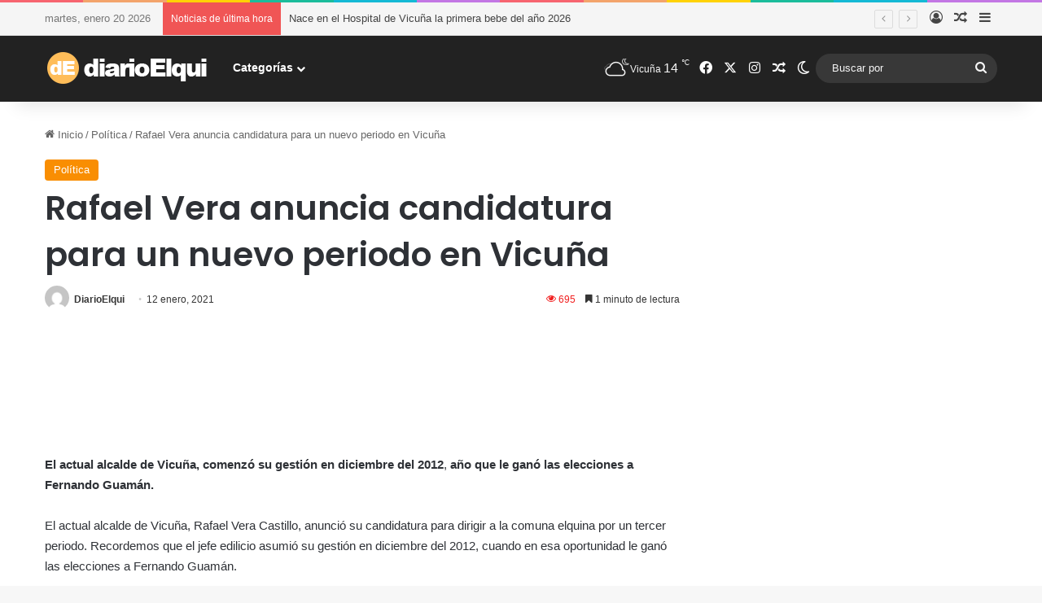

--- FILE ---
content_type: text/html; charset=UTF-8
request_url: https://www.diarioelqui.com/2021/01/12/rafael-vera-anuncia-candidatura-para-un-nuevo-periodo-en-vicuna/
body_size: 25132
content:
<!DOCTYPE html>
<html lang="es" class="" data-skin="light" prefix="og: http://ogp.me/ns#">
<head>
	<meta charset="UTF-8" />
	<link rel="profile" href="https://gmpg.org/xfn/11" />
	<title>Rafael Vera anuncia candidatura para un nuevo periodo en Vicuña &#8211; Diario Elqui</title>

<meta http-equiv='x-dns-prefetch-control' content='on'>
<link rel='dns-prefetch' href='//cdnjs.cloudflare.com' />
<link rel='dns-prefetch' href='//ajax.googleapis.com' />
<link rel='dns-prefetch' href='//fonts.googleapis.com' />
<link rel='dns-prefetch' href='//fonts.gstatic.com' />
<link rel='dns-prefetch' href='//s.gravatar.com' />
<link rel='dns-prefetch' href='//www.google-analytics.com' />
<link rel='preload' as='script' href='https://ajax.googleapis.com/ajax/libs/webfont/1/webfont.js'>
<meta name='robots' content='max-image-preview:large' />
	<style>img:is([sizes="auto" i], [sizes^="auto," i]) { contain-intrinsic-size: 3000px 1500px }</style>
	<link rel='dns-prefetch' href='//www.googletagmanager.com' />
<link rel='dns-prefetch' href='//pagead2.googlesyndication.com' />
<link rel="alternate" type="application/rss+xml" title="Diario Elqui &raquo; Feed" href="https://www.diarioelqui.com/feed/" />
<link rel="alternate" type="application/rss+xml" title="Diario Elqui &raquo; Feed de los comentarios" href="https://www.diarioelqui.com/comments/feed/" />
		<script type="text/javascript">
			try {
				if( 'undefined' != typeof localStorage ){
					var tieSkin = localStorage.getItem('tie-skin');
				}

				
				var html = document.getElementsByTagName('html')[0].classList,
						htmlSkin = 'light';

				if( html.contains('dark-skin') ){
					htmlSkin = 'dark';
				}

				if( tieSkin != null && tieSkin != htmlSkin ){
					html.add('tie-skin-inverted');
					var tieSkinInverted = true;
				}

				if( tieSkin == 'dark' ){
					html.add('dark-skin');
				}
				else if( tieSkin == 'light' ){
					html.remove( 'dark-skin' );
				}
				
			} catch(e) { console.log( e ) }

		</script>
		<link rel="alternate" type="application/rss+xml" title="Diario Elqui &raquo; Comentario Rafael Vera anuncia candidatura para un nuevo periodo en Vicuña del feed" href="https://www.diarioelqui.com/2021/01/12/rafael-vera-anuncia-candidatura-para-un-nuevo-periodo-en-vicuna/feed/" />

		<style type="text/css">
			:root{				
			--tie-preset-gradient-1: linear-gradient(135deg, rgba(6, 147, 227, 1) 0%, rgb(155, 81, 224) 100%);
			--tie-preset-gradient-2: linear-gradient(135deg, rgb(122, 220, 180) 0%, rgb(0, 208, 130) 100%);
			--tie-preset-gradient-3: linear-gradient(135deg, rgba(252, 185, 0, 1) 0%, rgba(255, 105, 0, 1) 100%);
			--tie-preset-gradient-4: linear-gradient(135deg, rgba(255, 105, 0, 1) 0%, rgb(207, 46, 46) 100%);
			--tie-preset-gradient-5: linear-gradient(135deg, rgb(238, 238, 238) 0%, rgb(169, 184, 195) 100%);
			--tie-preset-gradient-6: linear-gradient(135deg, rgb(74, 234, 220) 0%, rgb(151, 120, 209) 20%, rgb(207, 42, 186) 40%, rgb(238, 44, 130) 60%, rgb(251, 105, 98) 80%, rgb(254, 248, 76) 100%);
			--tie-preset-gradient-7: linear-gradient(135deg, rgb(255, 206, 236) 0%, rgb(152, 150, 240) 100%);
			--tie-preset-gradient-8: linear-gradient(135deg, rgb(254, 205, 165) 0%, rgb(254, 45, 45) 50%, rgb(107, 0, 62) 100%);
			--tie-preset-gradient-9: linear-gradient(135deg, rgb(255, 203, 112) 0%, rgb(199, 81, 192) 50%, rgb(65, 88, 208) 100%);
			--tie-preset-gradient-10: linear-gradient(135deg, rgb(255, 245, 203) 0%, rgb(182, 227, 212) 50%, rgb(51, 167, 181) 100%);
			--tie-preset-gradient-11: linear-gradient(135deg, rgb(202, 248, 128) 0%, rgb(113, 206, 126) 100%);
			--tie-preset-gradient-12: linear-gradient(135deg, rgb(2, 3, 129) 0%, rgb(40, 116, 252) 100%);
			--tie-preset-gradient-13: linear-gradient(135deg, #4D34FA, #ad34fa);
			--tie-preset-gradient-14: linear-gradient(135deg, #0057FF, #31B5FF);
			--tie-preset-gradient-15: linear-gradient(135deg, #FF007A, #FF81BD);
			--tie-preset-gradient-16: linear-gradient(135deg, #14111E, #4B4462);
			--tie-preset-gradient-17: linear-gradient(135deg, #F32758, #FFC581);

			
					--main-nav-background: #1f2024;
					--main-nav-secondry-background: rgba(0,0,0,0.2);
					--main-nav-primary-color: #0088ff;
					--main-nav-contrast-primary-color: #FFFFFF;
					--main-nav-text-color: #FFFFFF;
					--main-nav-secondry-text-color: rgba(225,255,255,0.5);
					--main-nav-main-border-color: rgba(255,255,255,0.07);
					--main-nav-secondry-border-color: rgba(255,255,255,0.04);
				
			}
		</style>
	
<meta property="og:title" content="Rafael Vera anuncia candidatura para un nuevo periodo en Vicuña - Diario Elqui" />
<meta property="og:type" content="article" />
<meta property="og:description" content="El actual alcalde de Vicuña, comenzó su gestión en diciembre del 2012, año que le ganó las eleccione" />
<meta property="og:url" content="https://www.diarioelqui.com/2021/01/12/rafael-vera-anuncia-candidatura-para-un-nuevo-periodo-en-vicuna/" />
<meta property="og:site_name" content="Diario Elqui" />
<meta property="og:image" content="" />
<meta name="viewport" content="width=device-width, initial-scale=1.0" /><script type="text/javascript">
/* <![CDATA[ */
window._wpemojiSettings = {"baseUrl":"https:\/\/s.w.org\/images\/core\/emoji\/16.0.1\/72x72\/","ext":".png","svgUrl":"https:\/\/s.w.org\/images\/core\/emoji\/16.0.1\/svg\/","svgExt":".svg","source":{"concatemoji":"https:\/\/www.diarioelqui.com\/wp-includes\/js\/wp-emoji-release.min.js?ver=6.8.3"}};
/*! This file is auto-generated */
!function(s,n){var o,i,e;function c(e){try{var t={supportTests:e,timestamp:(new Date).valueOf()};sessionStorage.setItem(o,JSON.stringify(t))}catch(e){}}function p(e,t,n){e.clearRect(0,0,e.canvas.width,e.canvas.height),e.fillText(t,0,0);var t=new Uint32Array(e.getImageData(0,0,e.canvas.width,e.canvas.height).data),a=(e.clearRect(0,0,e.canvas.width,e.canvas.height),e.fillText(n,0,0),new Uint32Array(e.getImageData(0,0,e.canvas.width,e.canvas.height).data));return t.every(function(e,t){return e===a[t]})}function u(e,t){e.clearRect(0,0,e.canvas.width,e.canvas.height),e.fillText(t,0,0);for(var n=e.getImageData(16,16,1,1),a=0;a<n.data.length;a++)if(0!==n.data[a])return!1;return!0}function f(e,t,n,a){switch(t){case"flag":return n(e,"\ud83c\udff3\ufe0f\u200d\u26a7\ufe0f","\ud83c\udff3\ufe0f\u200b\u26a7\ufe0f")?!1:!n(e,"\ud83c\udde8\ud83c\uddf6","\ud83c\udde8\u200b\ud83c\uddf6")&&!n(e,"\ud83c\udff4\udb40\udc67\udb40\udc62\udb40\udc65\udb40\udc6e\udb40\udc67\udb40\udc7f","\ud83c\udff4\u200b\udb40\udc67\u200b\udb40\udc62\u200b\udb40\udc65\u200b\udb40\udc6e\u200b\udb40\udc67\u200b\udb40\udc7f");case"emoji":return!a(e,"\ud83e\udedf")}return!1}function g(e,t,n,a){var r="undefined"!=typeof WorkerGlobalScope&&self instanceof WorkerGlobalScope?new OffscreenCanvas(300,150):s.createElement("canvas"),o=r.getContext("2d",{willReadFrequently:!0}),i=(o.textBaseline="top",o.font="600 32px Arial",{});return e.forEach(function(e){i[e]=t(o,e,n,a)}),i}function t(e){var t=s.createElement("script");t.src=e,t.defer=!0,s.head.appendChild(t)}"undefined"!=typeof Promise&&(o="wpEmojiSettingsSupports",i=["flag","emoji"],n.supports={everything:!0,everythingExceptFlag:!0},e=new Promise(function(e){s.addEventListener("DOMContentLoaded",e,{once:!0})}),new Promise(function(t){var n=function(){try{var e=JSON.parse(sessionStorage.getItem(o));if("object"==typeof e&&"number"==typeof e.timestamp&&(new Date).valueOf()<e.timestamp+604800&&"object"==typeof e.supportTests)return e.supportTests}catch(e){}return null}();if(!n){if("undefined"!=typeof Worker&&"undefined"!=typeof OffscreenCanvas&&"undefined"!=typeof URL&&URL.createObjectURL&&"undefined"!=typeof Blob)try{var e="postMessage("+g.toString()+"("+[JSON.stringify(i),f.toString(),p.toString(),u.toString()].join(",")+"));",a=new Blob([e],{type:"text/javascript"}),r=new Worker(URL.createObjectURL(a),{name:"wpTestEmojiSupports"});return void(r.onmessage=function(e){c(n=e.data),r.terminate(),t(n)})}catch(e){}c(n=g(i,f,p,u))}t(n)}).then(function(e){for(var t in e)n.supports[t]=e[t],n.supports.everything=n.supports.everything&&n.supports[t],"flag"!==t&&(n.supports.everythingExceptFlag=n.supports.everythingExceptFlag&&n.supports[t]);n.supports.everythingExceptFlag=n.supports.everythingExceptFlag&&!n.supports.flag,n.DOMReady=!1,n.readyCallback=function(){n.DOMReady=!0}}).then(function(){return e}).then(function(){var e;n.supports.everything||(n.readyCallback(),(e=n.source||{}).concatemoji?t(e.concatemoji):e.wpemoji&&e.twemoji&&(t(e.twemoji),t(e.wpemoji)))}))}((window,document),window._wpemojiSettings);
/* ]]> */
</script>
<style id='wp-emoji-styles-inline-css' type='text/css'>

	img.wp-smiley, img.emoji {
		display: inline !important;
		border: none !important;
		box-shadow: none !important;
		height: 1em !important;
		width: 1em !important;
		margin: 0 0.07em !important;
		vertical-align: -0.1em !important;
		background: none !important;
		padding: 0 !important;
	}
</style>
<link rel='stylesheet' id='wp-block-library-css' href='https://www.diarioelqui.com/wp-includes/css/dist/block-library/style.min.css?ver=6.8.3' type='text/css' media='all' />
<style id='wp-block-library-theme-inline-css' type='text/css'>
.wp-block-audio :where(figcaption){color:#555;font-size:13px;text-align:center}.is-dark-theme .wp-block-audio :where(figcaption){color:#ffffffa6}.wp-block-audio{margin:0 0 1em}.wp-block-code{border:1px solid #ccc;border-radius:4px;font-family:Menlo,Consolas,monaco,monospace;padding:.8em 1em}.wp-block-embed :where(figcaption){color:#555;font-size:13px;text-align:center}.is-dark-theme .wp-block-embed :where(figcaption){color:#ffffffa6}.wp-block-embed{margin:0 0 1em}.blocks-gallery-caption{color:#555;font-size:13px;text-align:center}.is-dark-theme .blocks-gallery-caption{color:#ffffffa6}:root :where(.wp-block-image figcaption){color:#555;font-size:13px;text-align:center}.is-dark-theme :root :where(.wp-block-image figcaption){color:#ffffffa6}.wp-block-image{margin:0 0 1em}.wp-block-pullquote{border-bottom:4px solid;border-top:4px solid;color:currentColor;margin-bottom:1.75em}.wp-block-pullquote cite,.wp-block-pullquote footer,.wp-block-pullquote__citation{color:currentColor;font-size:.8125em;font-style:normal;text-transform:uppercase}.wp-block-quote{border-left:.25em solid;margin:0 0 1.75em;padding-left:1em}.wp-block-quote cite,.wp-block-quote footer{color:currentColor;font-size:.8125em;font-style:normal;position:relative}.wp-block-quote:where(.has-text-align-right){border-left:none;border-right:.25em solid;padding-left:0;padding-right:1em}.wp-block-quote:where(.has-text-align-center){border:none;padding-left:0}.wp-block-quote.is-large,.wp-block-quote.is-style-large,.wp-block-quote:where(.is-style-plain){border:none}.wp-block-search .wp-block-search__label{font-weight:700}.wp-block-search__button{border:1px solid #ccc;padding:.375em .625em}:where(.wp-block-group.has-background){padding:1.25em 2.375em}.wp-block-separator.has-css-opacity{opacity:.4}.wp-block-separator{border:none;border-bottom:2px solid;margin-left:auto;margin-right:auto}.wp-block-separator.has-alpha-channel-opacity{opacity:1}.wp-block-separator:not(.is-style-wide):not(.is-style-dots){width:100px}.wp-block-separator.has-background:not(.is-style-dots){border-bottom:none;height:1px}.wp-block-separator.has-background:not(.is-style-wide):not(.is-style-dots){height:2px}.wp-block-table{margin:0 0 1em}.wp-block-table td,.wp-block-table th{word-break:normal}.wp-block-table :where(figcaption){color:#555;font-size:13px;text-align:center}.is-dark-theme .wp-block-table :where(figcaption){color:#ffffffa6}.wp-block-video :where(figcaption){color:#555;font-size:13px;text-align:center}.is-dark-theme .wp-block-video :where(figcaption){color:#ffffffa6}.wp-block-video{margin:0 0 1em}:root :where(.wp-block-template-part.has-background){margin-bottom:0;margin-top:0;padding:1.25em 2.375em}
</style>
<style id='classic-theme-styles-inline-css' type='text/css'>
/*! This file is auto-generated */
.wp-block-button__link{color:#fff;background-color:#32373c;border-radius:9999px;box-shadow:none;text-decoration:none;padding:calc(.667em + 2px) calc(1.333em + 2px);font-size:1.125em}.wp-block-file__button{background:#32373c;color:#fff;text-decoration:none}
</style>
<style id='global-styles-inline-css' type='text/css'>
:root{--wp--preset--aspect-ratio--square: 1;--wp--preset--aspect-ratio--4-3: 4/3;--wp--preset--aspect-ratio--3-4: 3/4;--wp--preset--aspect-ratio--3-2: 3/2;--wp--preset--aspect-ratio--2-3: 2/3;--wp--preset--aspect-ratio--16-9: 16/9;--wp--preset--aspect-ratio--9-16: 9/16;--wp--preset--color--black: #000000;--wp--preset--color--cyan-bluish-gray: #abb8c3;--wp--preset--color--white: #ffffff;--wp--preset--color--pale-pink: #f78da7;--wp--preset--color--vivid-red: #cf2e2e;--wp--preset--color--luminous-vivid-orange: #ff6900;--wp--preset--color--luminous-vivid-amber: #fcb900;--wp--preset--color--light-green-cyan: #7bdcb5;--wp--preset--color--vivid-green-cyan: #00d084;--wp--preset--color--pale-cyan-blue: #8ed1fc;--wp--preset--color--vivid-cyan-blue: #0693e3;--wp--preset--color--vivid-purple: #9b51e0;--wp--preset--color--global-color: #f98d00;--wp--preset--gradient--vivid-cyan-blue-to-vivid-purple: linear-gradient(135deg,rgba(6,147,227,1) 0%,rgb(155,81,224) 100%);--wp--preset--gradient--light-green-cyan-to-vivid-green-cyan: linear-gradient(135deg,rgb(122,220,180) 0%,rgb(0,208,130) 100%);--wp--preset--gradient--luminous-vivid-amber-to-luminous-vivid-orange: linear-gradient(135deg,rgba(252,185,0,1) 0%,rgba(255,105,0,1) 100%);--wp--preset--gradient--luminous-vivid-orange-to-vivid-red: linear-gradient(135deg,rgba(255,105,0,1) 0%,rgb(207,46,46) 100%);--wp--preset--gradient--very-light-gray-to-cyan-bluish-gray: linear-gradient(135deg,rgb(238,238,238) 0%,rgb(169,184,195) 100%);--wp--preset--gradient--cool-to-warm-spectrum: linear-gradient(135deg,rgb(74,234,220) 0%,rgb(151,120,209) 20%,rgb(207,42,186) 40%,rgb(238,44,130) 60%,rgb(251,105,98) 80%,rgb(254,248,76) 100%);--wp--preset--gradient--blush-light-purple: linear-gradient(135deg,rgb(255,206,236) 0%,rgb(152,150,240) 100%);--wp--preset--gradient--blush-bordeaux: linear-gradient(135deg,rgb(254,205,165) 0%,rgb(254,45,45) 50%,rgb(107,0,62) 100%);--wp--preset--gradient--luminous-dusk: linear-gradient(135deg,rgb(255,203,112) 0%,rgb(199,81,192) 50%,rgb(65,88,208) 100%);--wp--preset--gradient--pale-ocean: linear-gradient(135deg,rgb(255,245,203) 0%,rgb(182,227,212) 50%,rgb(51,167,181) 100%);--wp--preset--gradient--electric-grass: linear-gradient(135deg,rgb(202,248,128) 0%,rgb(113,206,126) 100%);--wp--preset--gradient--midnight: linear-gradient(135deg,rgb(2,3,129) 0%,rgb(40,116,252) 100%);--wp--preset--font-size--small: 13px;--wp--preset--font-size--medium: 20px;--wp--preset--font-size--large: 36px;--wp--preset--font-size--x-large: 42px;--wp--preset--spacing--20: 0.44rem;--wp--preset--spacing--30: 0.67rem;--wp--preset--spacing--40: 1rem;--wp--preset--spacing--50: 1.5rem;--wp--preset--spacing--60: 2.25rem;--wp--preset--spacing--70: 3.38rem;--wp--preset--spacing--80: 5.06rem;--wp--preset--shadow--natural: 6px 6px 9px rgba(0, 0, 0, 0.2);--wp--preset--shadow--deep: 12px 12px 50px rgba(0, 0, 0, 0.4);--wp--preset--shadow--sharp: 6px 6px 0px rgba(0, 0, 0, 0.2);--wp--preset--shadow--outlined: 6px 6px 0px -3px rgba(255, 255, 255, 1), 6px 6px rgba(0, 0, 0, 1);--wp--preset--shadow--crisp: 6px 6px 0px rgba(0, 0, 0, 1);}:where(.is-layout-flex){gap: 0.5em;}:where(.is-layout-grid){gap: 0.5em;}body .is-layout-flex{display: flex;}.is-layout-flex{flex-wrap: wrap;align-items: center;}.is-layout-flex > :is(*, div){margin: 0;}body .is-layout-grid{display: grid;}.is-layout-grid > :is(*, div){margin: 0;}:where(.wp-block-columns.is-layout-flex){gap: 2em;}:where(.wp-block-columns.is-layout-grid){gap: 2em;}:where(.wp-block-post-template.is-layout-flex){gap: 1.25em;}:where(.wp-block-post-template.is-layout-grid){gap: 1.25em;}.has-black-color{color: var(--wp--preset--color--black) !important;}.has-cyan-bluish-gray-color{color: var(--wp--preset--color--cyan-bluish-gray) !important;}.has-white-color{color: var(--wp--preset--color--white) !important;}.has-pale-pink-color{color: var(--wp--preset--color--pale-pink) !important;}.has-vivid-red-color{color: var(--wp--preset--color--vivid-red) !important;}.has-luminous-vivid-orange-color{color: var(--wp--preset--color--luminous-vivid-orange) !important;}.has-luminous-vivid-amber-color{color: var(--wp--preset--color--luminous-vivid-amber) !important;}.has-light-green-cyan-color{color: var(--wp--preset--color--light-green-cyan) !important;}.has-vivid-green-cyan-color{color: var(--wp--preset--color--vivid-green-cyan) !important;}.has-pale-cyan-blue-color{color: var(--wp--preset--color--pale-cyan-blue) !important;}.has-vivid-cyan-blue-color{color: var(--wp--preset--color--vivid-cyan-blue) !important;}.has-vivid-purple-color{color: var(--wp--preset--color--vivid-purple) !important;}.has-black-background-color{background-color: var(--wp--preset--color--black) !important;}.has-cyan-bluish-gray-background-color{background-color: var(--wp--preset--color--cyan-bluish-gray) !important;}.has-white-background-color{background-color: var(--wp--preset--color--white) !important;}.has-pale-pink-background-color{background-color: var(--wp--preset--color--pale-pink) !important;}.has-vivid-red-background-color{background-color: var(--wp--preset--color--vivid-red) !important;}.has-luminous-vivid-orange-background-color{background-color: var(--wp--preset--color--luminous-vivid-orange) !important;}.has-luminous-vivid-amber-background-color{background-color: var(--wp--preset--color--luminous-vivid-amber) !important;}.has-light-green-cyan-background-color{background-color: var(--wp--preset--color--light-green-cyan) !important;}.has-vivid-green-cyan-background-color{background-color: var(--wp--preset--color--vivid-green-cyan) !important;}.has-pale-cyan-blue-background-color{background-color: var(--wp--preset--color--pale-cyan-blue) !important;}.has-vivid-cyan-blue-background-color{background-color: var(--wp--preset--color--vivid-cyan-blue) !important;}.has-vivid-purple-background-color{background-color: var(--wp--preset--color--vivid-purple) !important;}.has-black-border-color{border-color: var(--wp--preset--color--black) !important;}.has-cyan-bluish-gray-border-color{border-color: var(--wp--preset--color--cyan-bluish-gray) !important;}.has-white-border-color{border-color: var(--wp--preset--color--white) !important;}.has-pale-pink-border-color{border-color: var(--wp--preset--color--pale-pink) !important;}.has-vivid-red-border-color{border-color: var(--wp--preset--color--vivid-red) !important;}.has-luminous-vivid-orange-border-color{border-color: var(--wp--preset--color--luminous-vivid-orange) !important;}.has-luminous-vivid-amber-border-color{border-color: var(--wp--preset--color--luminous-vivid-amber) !important;}.has-light-green-cyan-border-color{border-color: var(--wp--preset--color--light-green-cyan) !important;}.has-vivid-green-cyan-border-color{border-color: var(--wp--preset--color--vivid-green-cyan) !important;}.has-pale-cyan-blue-border-color{border-color: var(--wp--preset--color--pale-cyan-blue) !important;}.has-vivid-cyan-blue-border-color{border-color: var(--wp--preset--color--vivid-cyan-blue) !important;}.has-vivid-purple-border-color{border-color: var(--wp--preset--color--vivid-purple) !important;}.has-vivid-cyan-blue-to-vivid-purple-gradient-background{background: var(--wp--preset--gradient--vivid-cyan-blue-to-vivid-purple) !important;}.has-light-green-cyan-to-vivid-green-cyan-gradient-background{background: var(--wp--preset--gradient--light-green-cyan-to-vivid-green-cyan) !important;}.has-luminous-vivid-amber-to-luminous-vivid-orange-gradient-background{background: var(--wp--preset--gradient--luminous-vivid-amber-to-luminous-vivid-orange) !important;}.has-luminous-vivid-orange-to-vivid-red-gradient-background{background: var(--wp--preset--gradient--luminous-vivid-orange-to-vivid-red) !important;}.has-very-light-gray-to-cyan-bluish-gray-gradient-background{background: var(--wp--preset--gradient--very-light-gray-to-cyan-bluish-gray) !important;}.has-cool-to-warm-spectrum-gradient-background{background: var(--wp--preset--gradient--cool-to-warm-spectrum) !important;}.has-blush-light-purple-gradient-background{background: var(--wp--preset--gradient--blush-light-purple) !important;}.has-blush-bordeaux-gradient-background{background: var(--wp--preset--gradient--blush-bordeaux) !important;}.has-luminous-dusk-gradient-background{background: var(--wp--preset--gradient--luminous-dusk) !important;}.has-pale-ocean-gradient-background{background: var(--wp--preset--gradient--pale-ocean) !important;}.has-electric-grass-gradient-background{background: var(--wp--preset--gradient--electric-grass) !important;}.has-midnight-gradient-background{background: var(--wp--preset--gradient--midnight) !important;}.has-small-font-size{font-size: var(--wp--preset--font-size--small) !important;}.has-medium-font-size{font-size: var(--wp--preset--font-size--medium) !important;}.has-large-font-size{font-size: var(--wp--preset--font-size--large) !important;}.has-x-large-font-size{font-size: var(--wp--preset--font-size--x-large) !important;}
:where(.wp-block-post-template.is-layout-flex){gap: 1.25em;}:where(.wp-block-post-template.is-layout-grid){gap: 1.25em;}
:where(.wp-block-columns.is-layout-flex){gap: 2em;}:where(.wp-block-columns.is-layout-grid){gap: 2em;}
:root :where(.wp-block-pullquote){font-size: 1.5em;line-height: 1.6;}
</style>
<link rel='stylesheet' id='wmvp-style-videos-list-css' href='https://www.diarioelqui.com/wp-content/plugins/wm-video-playlists/assets/css/style.css?ver=1.0.2' type='text/css' media='all' />
<link rel='stylesheet' id='tie-css-base-css' href='https://www.diarioelqui.com/wp-content/themes/jannah/assets/css/base.min.css?ver=7.6.0' type='text/css' media='all' />
<link rel='stylesheet' id='tie-css-styles-css' href='https://www.diarioelqui.com/wp-content/themes/jannah/assets/css/style.min.css?ver=7.6.0' type='text/css' media='all' />
<link rel='stylesheet' id='tie-css-widgets-css' href='https://www.diarioelqui.com/wp-content/themes/jannah/assets/css/widgets.min.css?ver=7.6.0' type='text/css' media='all' />
<link rel='stylesheet' id='tie-css-helpers-css' href='https://www.diarioelqui.com/wp-content/themes/jannah/assets/css/helpers.min.css?ver=7.6.0' type='text/css' media='all' />
<link rel='stylesheet' id='tie-fontawesome5-css' href='https://www.diarioelqui.com/wp-content/themes/jannah/assets/css/fontawesome.css?ver=7.6.0' type='text/css' media='all' />
<link rel='stylesheet' id='tie-css-ilightbox-css' href='https://www.diarioelqui.com/wp-content/themes/jannah/assets/ilightbox/light-skin/skin.css?ver=7.6.0' type='text/css' media='all' />
<link rel='stylesheet' id='tie-css-shortcodes-css' href='https://www.diarioelqui.com/wp-content/themes/jannah/assets/css/plugins/shortcodes.min.css?ver=7.6.0' type='text/css' media='all' />
<link rel='stylesheet' id='tie-css-single-css' href='https://www.diarioelqui.com/wp-content/themes/jannah/assets/css/single.min.css?ver=7.6.0' type='text/css' media='all' />
<link rel='stylesheet' id='tie-css-print-css' href='https://www.diarioelqui.com/wp-content/themes/jannah/assets/css/print.css?ver=7.6.0' type='text/css' media='print' />
<link rel='stylesheet' id='taqyeem-styles-css' href='https://www.diarioelqui.com/wp-content/themes/jannah/assets/css/plugins/taqyeem.min.css?ver=7.6.0' type='text/css' media='all' />
<style id='taqyeem-styles-inline-css' type='text/css'>
.wf-active .logo-text,.wf-active h1,.wf-active h2,.wf-active h3,.wf-active h4,.wf-active h5,.wf-active h6,.wf-active .the-subtitle{font-family: 'Poppins';}:root:root{--brand-color: #f98d00;--dark-brand-color: #c75b00;--bright-color: #FFFFFF;--base-color: #2c2f34;}#reading-position-indicator{box-shadow: 0 0 10px rgba( 249,141,0,0.7);}:root:root{--brand-color: #f98d00;--dark-brand-color: #c75b00;--bright-color: #FFFFFF;--base-color: #2c2f34;}#reading-position-indicator{box-shadow: 0 0 10px rgba( 249,141,0,0.7);}#tie-container a.post-title:hover,#tie-container .post-title a:hover,#tie-container .thumb-overlay .thumb-title a:hover{background-size: 100% 2px;text-decoration: none !important;}a.post-title,.post-title a{background-image: linear-gradient(to bottom,#000 0%,#000 98%);background-size: 0 1px;background-repeat: no-repeat;background-position: left 100%;color: #000;}.dark-skin a.post-title,.dark-skin .post-title a{color: #fff;background-image: linear-gradient(to bottom,#fff 0%,#fff 98%);}#top-nav,#top-nav .sub-menu,#top-nav .comp-sub-menu,#top-nav .ticker-content,#top-nav .ticker-swipe,.top-nav-boxed #top-nav .topbar-wrapper,.top-nav-dark .top-menu ul,#autocomplete-suggestions.search-in-top-nav{background-color : #f5f5f5;}#top-nav *,#autocomplete-suggestions.search-in-top-nav{border-color: rgba( #000000,0.08);}#top-nav .icon-basecloud-bg:after{color: #f5f5f5;}#top-nav a:not(:hover),#top-nav input,#top-nav #search-submit,#top-nav .fa-spinner,#top-nav .dropdown-social-icons li a span,#top-nav .components > li .social-link:not(:hover) span,#autocomplete-suggestions.search-in-top-nav a{color: #444444;}#top-nav input::-moz-placeholder{color: #444444;}#top-nav input:-moz-placeholder{color: #444444;}#top-nav input:-ms-input-placeholder{color: #444444;}#top-nav input::-webkit-input-placeholder{color: #444444;}#top-nav,.search-in-top-nav{--tie-buttons-color: #f98d00;--tie-buttons-border-color: #f98d00;--tie-buttons-text: #FFFFFF;--tie-buttons-hover-color: #db6f00;}#top-nav a:hover,#top-nav .menu li:hover > a,#top-nav .menu > .tie-current-menu > a,#top-nav .components > li:hover > a,#top-nav .components #search-submit:hover,#autocomplete-suggestions.search-in-top-nav .post-title a:hover{color: #f98d00;}#top-nav,#top-nav .comp-sub-menu,#top-nav .tie-weather-widget{color: #777777;}#autocomplete-suggestions.search-in-top-nav .post-meta,#autocomplete-suggestions.search-in-top-nav .post-meta a:not(:hover){color: rgba( 119,119,119,0.7 );}#top-nav .weather-icon .icon-cloud,#top-nav .weather-icon .icon-basecloud-bg,#top-nav .weather-icon .icon-cloud-behind{color: #777777 !important;}#main-nav,#main-nav .menu-sub-content,#main-nav .comp-sub-menu,#main-nav ul.cats-vertical li a.is-active,#main-nav ul.cats-vertical li a:hover,#autocomplete-suggestions.search-in-main-nav{background-color: #222222;}#main-nav{border-width: 0;}#theme-header #main-nav:not(.fixed-nav){bottom: 0;}#main-nav .icon-basecloud-bg:after{color: #222222;}#autocomplete-suggestions.search-in-main-nav{border-color: rgba(255,255,255,0.07);}.main-nav-boxed #main-nav .main-menu-wrapper{border-width: 0;}#main-nav a:not(:hover),#main-nav a.social-link:not(:hover) span,#main-nav .dropdown-social-icons li a span,#autocomplete-suggestions.search-in-main-nav a{color: #ffffff;}.main-nav,.search-in-main-nav{--main-nav-primary-color: #f98d00;--tie-buttons-color: #f98d00;--tie-buttons-border-color: #f98d00;--tie-buttons-text: #FFFFFF;--tie-buttons-hover-color: #db6f00;}#main-nav .mega-links-head:after,#main-nav .cats-horizontal a.is-active,#main-nav .cats-horizontal a:hover,#main-nav .spinner > div{background-color: #f98d00;}#main-nav .menu ul li:hover > a,#main-nav .menu ul li.current-menu-item:not(.mega-link-column) > a,#main-nav .components a:hover,#main-nav .components > li:hover > a,#main-nav #search-submit:hover,#main-nav .cats-vertical a.is-active,#main-nav .cats-vertical a:hover,#main-nav .mega-menu .post-meta a:hover,#main-nav .mega-menu .post-box-title a:hover,#autocomplete-suggestions.search-in-main-nav a:hover,#main-nav .spinner-circle:after{color: #f98d00;}#main-nav .menu > li.tie-current-menu > a,#main-nav .menu > li:hover > a,.theme-header #main-nav .mega-menu .cats-horizontal a.is-active,.theme-header #main-nav .mega-menu .cats-horizontal a:hover{color: #FFFFFF;}#main-nav .menu > li.tie-current-menu > a:before,#main-nav .menu > li:hover > a:before{border-top-color: #FFFFFF;}#main-nav,#main-nav input,#main-nav #search-submit,#main-nav .fa-spinner,#main-nav .comp-sub-menu,#main-nav .tie-weather-widget{color: #f6f6f6;}#main-nav input::-moz-placeholder{color: #f6f6f6;}#main-nav input:-moz-placeholder{color: #f6f6f6;}#main-nav input:-ms-input-placeholder{color: #f6f6f6;}#main-nav input::-webkit-input-placeholder{color: #f6f6f6;}#main-nav .mega-menu .post-meta,#main-nav .mega-menu .post-meta a,#autocomplete-suggestions.search-in-main-nav .post-meta{color: rgba(246,246,246,0.6);}#main-nav .weather-icon .icon-cloud,#main-nav .weather-icon .icon-basecloud-bg,#main-nav .weather-icon .icon-cloud-behind{color: #f6f6f6 !important;}#footer{background-color: #f6f6f6;}#site-info{background-color: #ffffff;}#footer .posts-list-counter .posts-list-items li.widget-post-list:before{border-color: #f6f6f6;}#footer .timeline-widget a .date:before{border-color: rgba(246,246,246,0.8);}#footer .footer-boxed-widget-area,#footer textarea,#footer input:not([type=submit]),#footer select,#footer code,#footer kbd,#footer pre,#footer samp,#footer .show-more-button,#footer .slider-links .tie-slider-nav span,#footer #wp-calendar,#footer #wp-calendar tbody td,#footer #wp-calendar thead th,#footer .widget.buddypress .item-options a{border-color: rgba(0,0,0,0.1);}#footer .social-statistics-widget .white-bg li.social-icons-item a,#footer .widget_tag_cloud .tagcloud a,#footer .latest-tweets-widget .slider-links .tie-slider-nav span,#footer .widget_layered_nav_filters a{border-color: rgba(0,0,0,0.1);}#footer .social-statistics-widget .white-bg li:before{background: rgba(0,0,0,0.1);}.site-footer #wp-calendar tbody td{background: rgba(0,0,0,0.02);}#footer .white-bg .social-icons-item a span.followers span,#footer .circle-three-cols .social-icons-item a .followers-num,#footer .circle-three-cols .social-icons-item a .followers-name{color: rgba(0,0,0,0.8);}#footer .timeline-widget ul:before,#footer .timeline-widget a:not(:hover) .date:before{background-color: #d8d8d8;}#footer .widget-title,#footer .widget-title a:not(:hover){color: #000000;}#footer,#footer textarea,#footer input:not([type='submit']),#footer select,#footer #wp-calendar tbody,#footer .tie-slider-nav li span:not(:hover),#footer .widget_categories li a:before,#footer .widget_product_categories li a:before,#footer .widget_layered_nav li a:before,#footer .widget_archive li a:before,#footer .widget_nav_menu li a:before,#footer .widget_meta li a:before,#footer .widget_pages li a:before,#footer .widget_recent_entries li a:before,#footer .widget_display_forums li a:before,#footer .widget_display_views li a:before,#footer .widget_rss li a:before,#footer .widget_display_stats dt:before,#footer .subscribe-widget-content h3,#footer .about-author .social-icons a:not(:hover) span{color: #666666;}#footer post-widget-body .meta-item,#footer .post-meta,#footer .stream-title,#footer.dark-skin .timeline-widget .date,#footer .wp-caption .wp-caption-text,#footer .rss-date{color: rgba(102,102,102,0.7);}#footer input::-moz-placeholder{color: #666666;}#footer input:-moz-placeholder{color: #666666;}#footer input:-ms-input-placeholder{color: #666666;}#footer input::-webkit-input-placeholder{color: #666666;}.site-footer.dark-skin a:not(:hover){color: #555555;}#site-info,#site-info ul.social-icons li a:not(:hover) span{color: #999999;}#footer .site-info a:not(:hover){color: #666666;}#footer .site-info a:hover{color: #f98d00;}.meta-views.meta-item .tie-icon-fire:before{content: "\f06e" !important;}.tie-insta-header {margin-bottom: 15px;}.tie-insta-avatar a {width: 70px;height: 70px;display: block;position: relative;float: left;margin-right: 15px;margin-bottom: 15px;}.tie-insta-avatar a:before {content: "";position: absolute;width: calc(100% + 6px);height: calc(100% + 6px);left: -3px;top: -3px;border-radius: 50%;background: #d6249f;background: radial-gradient(circle at 30% 107%,#fdf497 0%,#fdf497 5%,#fd5949 45%,#d6249f 60%,#285AEB 90%);}.tie-insta-avatar a:after {position: absolute;content: "";width: calc(100% + 3px);height: calc(100% + 3px);left: -2px;top: -2px;border-radius: 50%;background: #fff;}.dark-skin .tie-insta-avatar a:after {background: #27292d;}.tie-insta-avatar img {border-radius: 50%;position: relative;z-index: 2;transition: all 0.25s;}.tie-insta-avatar img:hover {box-shadow: 0px 0px 15px 0 #6b54c6;}.tie-insta-info {font-size: 1.3em;font-weight: bold;margin-bottom: 5px;}
</style>
<script type="text/javascript" src="https://www.diarioelqui.com/wp-includes/js/jquery/jquery.min.js?ver=3.7.1" id="jquery-core-js"></script>
<script type="text/javascript" src="https://www.diarioelqui.com/wp-includes/js/jquery/jquery-migrate.min.js?ver=3.4.1" id="jquery-migrate-js"></script>

<!-- Fragmento de código de la etiqueta de Google (gtag.js) añadida por Site Kit -->
<!-- Fragmento de código de Google Analytics añadido por Site Kit -->
<script type="text/javascript" src="https://www.googletagmanager.com/gtag/js?id=GT-MRMSXP6" id="google_gtagjs-js" async></script>
<script type="text/javascript" id="google_gtagjs-js-after">
/* <![CDATA[ */
window.dataLayer = window.dataLayer || [];function gtag(){dataLayer.push(arguments);}
gtag("set","linker",{"domains":["www.diarioelqui.com"]});
gtag("js", new Date());
gtag("set", "developer_id.dZTNiMT", true);
gtag("config", "GT-MRMSXP6");
/* ]]> */
</script>
<link rel="https://api.w.org/" href="https://www.diarioelqui.com/wp-json/" /><link rel="alternate" title="JSON" type="application/json" href="https://www.diarioelqui.com/wp-json/wp/v2/posts/46094" /><link rel="EditURI" type="application/rsd+xml" title="RSD" href="https://www.diarioelqui.com/xmlrpc.php?rsd" />
<meta name="generator" content="WordPress 6.8.3" />
<link rel="canonical" href="https://www.diarioelqui.com/2021/01/12/rafael-vera-anuncia-candidatura-para-un-nuevo-periodo-en-vicuna/" />
<link rel='shortlink' href='https://www.diarioelqui.com/?p=46094' />
<meta name="generator" content="Site Kit by Google 1.170.0" /><script type='text/javascript'>
/* <![CDATA[ */
var taqyeem = {"ajaxurl":"https://www.diarioelqui.com/wp-admin/admin-ajax.php" , "your_rating":"Your Rating:"};
/* ]]> */
</script>

<style>html:not(.dark-skin) .light-skin{--wmvp-playlist-head-bg: var(--brand-color);--wmvp-playlist-head-color: var(--bright-color);--wmvp-current-video-bg: #f2f4f5;--wmvp-current-video-color: #000;--wmvp-playlist-bg: #fff;--wmvp-playlist-color: #000;--wmvp-playlist-outer-border: 1px solid rgba(0,0,0,0.07);--wmvp-playlist-inner-border-color: rgba(0,0,0,0.07);}</style><style>.dark-skin{--wmvp-playlist-head-bg: #131416;--wmvp-playlist-head-color: #fff;--wmvp-current-video-bg: #24262a;--wmvp-current-video-color: #fff;--wmvp-playlist-bg: #1a1b1f;--wmvp-playlist-color: #fff;--wmvp-playlist-outer-border: 1px solid rgba(0,0,0,0.07);--wmvp-playlist-inner-border-color: rgba(255,255,255,0.05);}</style> <meta name="description" content="El actual alcalde de Vicuña, comenzó su gestión en diciembre del 2012, año que le ganó las elecciones a Fernando Guamán. El actual alcalde de Vicuña," /><meta http-equiv="X-UA-Compatible" content="IE=edge"><script async src="https://pagead2.googlesyndication.com/pagead/js/adsbygoogle.js?client=ca-pub-4449411628370583"
     crossorigin="anonymous"></script>

<!-- Metaetiquetas de Google AdSense añadidas por Site Kit -->
<meta name="google-adsense-platform-account" content="ca-host-pub-2644536267352236">
<meta name="google-adsense-platform-domain" content="sitekit.withgoogle.com">
<!-- Acabar con las metaetiquetas de Google AdSense añadidas por Site Kit -->

<!-- Fragmento de código de Google Adsense añadido por Site Kit -->
<script type="text/javascript" async="async" src="https://pagead2.googlesyndication.com/pagead/js/adsbygoogle.js?client=ca-pub-4449411628370583&amp;host=ca-host-pub-2644536267352236" crossorigin="anonymous"></script>

<!-- Final del fragmento de código de Google Adsense añadido por Site Kit -->
<link rel="icon" href="https://www.diarioelqui.com/wp-content/uploads/2024/03/cropped-ico_DE-32x32.png" sizes="32x32" />
<link rel="icon" href="https://www.diarioelqui.com/wp-content/uploads/2024/03/cropped-ico_DE-192x192.png" sizes="192x192" />
<link rel="apple-touch-icon" href="https://www.diarioelqui.com/wp-content/uploads/2024/03/cropped-ico_DE-180x180.png" />
<meta name="msapplication-TileImage" content="https://www.diarioelqui.com/wp-content/uploads/2024/03/cropped-ico_DE-270x270.png" />
</head>

<body id="tie-body" class="wp-singular post-template-default single single-post postid-46094 single-format-standard wp-theme-jannah tie-no-js wrapper-has-shadow block-head-1 magazine2 is-desktop is-header-layout-4 sidebar-right has-sidebar post-layout-1 narrow-title-narrow-media is-standard-format has-mobile-share hide_breaking_news">



<div class="background-overlay">

	<div id="tie-container" class="site tie-container">

		
		<div id="tie-wrapper">
			<div class="rainbow-line"></div>
<header id="theme-header" class="theme-header header-layout-4 header-layout-1 main-nav-dark main-nav-default-dark main-nav-below no-stream-item top-nav-active top-nav-light top-nav-default-light top-nav-above has-shadow has-normal-width-logo mobile-header-default">
	
<nav id="top-nav"  class="has-date-breaking-components top-nav header-nav has-breaking-news" aria-label="Menú de Navegación secundario">
	<div class="container">
		<div class="topbar-wrapper">

			
					<div class="topbar-today-date">
						martes, enero 20 2026					</div>
					
			<div class="tie-alignleft">
				
<div class="breaking controls-is-active">

	<span class="breaking-title">
		<span class="tie-icon-bolt breaking-icon" aria-hidden="true"></span>
		<span class="breaking-title-text">Noticias de última hora</span>
	</span>

	<ul id="breaking-news-in-header" class="breaking-news" data-type="reveal" data-arrows="true">

		
							<li class="news-item">
								<a href="https://www.diarioelqui.com/2026/01/19/nace-en-el-hospital-de-vicuna-la-primera-bebe-del-ano-2026/">Nace en el Hospital de Vicuña la primera bebe del año 2026</a>
							</li>

							
							<li class="news-item">
								<a href="https://www.diarioelqui.com/2026/01/14/postas-rurales-de-vicuna-avanzan-hacia-la-autosuficiencia-en-electricidad-y-agua-potable/">Postas rurales de Vicuña avanzan hacia la autosuficiencia en electricidad y agua potable</a>
							</li>

							
							<li class="news-item">
								<a href="https://www.diarioelqui.com/2026/01/09/servicio-de-urgencia-del-cesfam-san-isidro-calingasta-amplia-horarios-y-atencion-medica/">Servicio de Urgencia del CESFAM San Isidro Calingasta amplía horarios y atención médica</a>
							</li>

							
							<li class="news-item">
								<a href="https://www.diarioelqui.com/2026/01/08/jovenes-en-libertad-asistida-especial-de-la-serena-y-coquimbo-visitan-aura-noirlab/">Jóvenes en Libertad Asistida Especial de La Serena y Coquimbo visitan AURA NoirLab</a>
							</li>

							
							<li class="news-item">
								<a href="https://www.diarioelqui.com/2026/01/06/desam-de-vicuna-impulsa-importantes-mejoras-en-infraestructura-de-la-salud-rural-para-el-2026/">DESAM de Vicuña impulsa importantes mejoras en infraestructura de la salud rural para el 2026</a>
							</li>

							
							<li class="news-item">
								<a href="https://www.diarioelqui.com/2026/01/05/de-taller-informal-a-microempresa-40-anos-de-costura-que-dieron-fruto-en-el-valle-de-elqui/">De taller informal a microempresa: 40 años de costura que dieron fruto en el Valle de Elqui</a>
							</li>

							
							<li class="news-item">
								<a href="https://www.diarioelqui.com/2026/01/05/autoridad-sanitaria-intensifica-fiscalizacion-de-piscinas-para-prevenir-riesgos-a-la-salud-en-verano/">Autoridad Sanitaria intensifica fiscalización de piscinas para prevenir riesgos a la salud en verano</a>
							</li>

							
							<li class="news-item">
								<a href="https://www.diarioelqui.com/2026/01/05/entregan-camaras-y-alarmas-comunitarias-a-vecinos-del-sector-rural-de-la-serena/">Entregan cámaras y alarmas comunitarias a vecinos del sector rural de La Serena</a>
							</li>

							
							<li class="news-item">
								<a href="https://www.diarioelqui.com/2026/01/05/municipalidad-de-la-serena-informo-de-nutrida-agenda-de-panoramas-para-la-temporada-estival/">Municipalidad de La Serena informó de nutrida agenda de panoramas para la temporada estival</a>
							</li>

							
							<li class="news-item">
								<a href="https://www.diarioelqui.com/2025/12/30/programa-mas-ama-cierra-de-forma-exitosa-segundo-ano-de-ejecucion-en-vicuna/">Programa MÁS AMA cierra de forma exitosa segundo año de ejecución en Vicuña</a>
							</li>

							
	</ul>
</div><!-- #breaking /-->
			</div><!-- .tie-alignleft /-->

			<div class="tie-alignright">
				<ul class="components">
	
		<li class=" popup-login-icon menu-item custom-menu-link">
			<a href="#" class="lgoin-btn tie-popup-trigger">
				<span class="tie-icon-author" aria-hidden="true"></span>
				<span class="screen-reader-text">Acceso</span>			</a>
		</li>

				<li class="random-post-icon menu-item custom-menu-link">
		<a href="/2021/01/12/rafael-vera-anuncia-candidatura-para-un-nuevo-periodo-en-vicuna/?random-post=1" class="random-post" title="Publicación al azar" rel="nofollow">
			<span class="tie-icon-random" aria-hidden="true"></span>
			<span class="screen-reader-text">Publicación al azar</span>
		</a>
	</li>
		<li class="side-aside-nav-icon menu-item custom-menu-link">
		<a href="#">
			<span class="tie-icon-navicon" aria-hidden="true"></span>
			<span class="screen-reader-text">Barra lateral</span>
		</a>
	</li>
	</ul><!-- Components -->			</div><!-- .tie-alignright /-->

		</div><!-- .topbar-wrapper /-->
	</div><!-- .container /-->
</nav><!-- #top-nav /-->

<div class="main-nav-wrapper">
	<nav id="main-nav" data-skin="search-in-main-nav" class="main-nav header-nav live-search-parent menu-style-default menu-style-solid-bg" style="line-height:81px" aria-label="Menú de Navegación principal">
		<div class="container">

			<div class="main-menu-wrapper">

				<div id="mobile-header-components-area_1" class="mobile-header-components"><ul class="components"><li class="mobile-component_menu custom-menu-link"><a href="#" id="mobile-menu-icon" class=""><span class="tie-mobile-menu-icon nav-icon is-layout-4"></span><span class="screen-reader-text">Menú</span></a></li></ul></div>
						<div class="header-layout-1-logo" style="width:217px">
							
		<div id="logo" class="image-logo" >

			
			<a title="Diario Elqui" href="https://www.diarioelqui.com/">
				
				<picture class="tie-logo-default tie-logo-picture">
					
					<source class="tie-logo-source-default tie-logo-source" srcset="https://www.diarioelqui.com/wp-content/uploads/2024/01/de_logo3.png">
					<img class="tie-logo-img-default tie-logo-img" src="https://www.diarioelqui.com/wp-content/uploads/2024/01/de_logo3.png" alt="Diario Elqui" width="217" height="41" style="max-height:41px !important; width: auto;" />
				</picture>
						</a>

			
		</div><!-- #logo /-->

								</div>

						<div id="mobile-header-components-area_2" class="mobile-header-components"><ul class="components"><li class="mobile-component_search custom-menu-link">
				<a href="#" class="tie-search-trigger-mobile">
					<span class="tie-icon-search tie-search-icon" aria-hidden="true"></span>
					<span class="screen-reader-text">Buscar por</span>
				</a>
			</li></ul></div>
				<div id="menu-components-wrap">

					
					<div class="main-menu main-menu-wrap">
						<div id="main-nav-menu" class="main-menu header-menu"><ul id="menu-main-menu" class="menu"><li id="menu-item-58921" class="menu-item menu-item-type-custom menu-item-object-custom menu-item-has-children menu-item-58921"><a href="#">Categorías</a>
<ul class="sub-menu menu-sub-content">
	<li id="menu-item-58915" class="menu-item menu-item-type-taxonomy menu-item-object-category menu-item-58915"><a href="https://www.diarioelqui.com/category/actualidad/">Actualidad</a></li>
	<li id="menu-item-58916" class="menu-item menu-item-type-taxonomy menu-item-object-category menu-item-58916"><a href="https://www.diarioelqui.com/category/cultura/">Cultura</a></li>
	<li id="menu-item-58918" class="menu-item menu-item-type-taxonomy menu-item-object-category menu-item-58918"><a href="https://www.diarioelqui.com/category/economia/">Economía</a></li>
	<li id="menu-item-58919" class="menu-item menu-item-type-taxonomy menu-item-object-category current-post-ancestor current-menu-parent current-post-parent menu-item-58919"><a href="https://www.diarioelqui.com/category/politica/">Política</a></li>
	<li id="menu-item-58920" class="menu-item menu-item-type-taxonomy menu-item-object-category menu-item-58920"><a href="https://www.diarioelqui.com/category/sociedad/">Sociedad</a></li>
</ul>
</li>
</ul></div>					</div><!-- .main-menu /-->

					<ul class="components"><li class="weather-menu-item menu-item custom-menu-link">
				<div class="tie-weather-widget is-animated" title="Scattered Clouds">
					<div class="weather-wrap">

						<div class="weather-forecast-day small-weather-icons">
							
					<div class="weather-icon">
						<div class="icon-cloud"></div>
						<div class="icon-cloud-behind"></div>
						<div class="icon-basecloud-bg"></div>
						<div class="icon-moon-animi"></div>
					</div>
										</div><!-- .weather-forecast-day -->

						<div class="city-data">
							<span>Vicuña</span>
							<span class="weather-current-temp">
								14								<sup>&#x2103;</sup>
							</span>
						</div><!-- .city-data -->

					</div><!-- .weather-wrap -->
				</div><!-- .tie-weather-widget -->
				</li> <li class="social-icons-item"><a class="social-link facebook-social-icon" rel="external noopener nofollow" target="_blank" href="https://www.facebook.com/diarioelqui"><span class="tie-social-icon tie-icon-facebook"></span><span class="screen-reader-text">Facebook</span></a></li><li class="social-icons-item"><a class="social-link twitter-social-icon" rel="external noopener nofollow" target="_blank" href="https://www.twitter.com/diarioELQUI"><span class="tie-social-icon tie-icon-twitter"></span><span class="screen-reader-text">X</span></a></li><li class="social-icons-item"><a class="social-link instagram-social-icon" rel="external noopener nofollow" target="_blank" href="https://www.instagram.com/diarioelqui/"><span class="tie-social-icon tie-icon-instagram"></span><span class="screen-reader-text">Instagram</span></a></li> 	<li class="random-post-icon menu-item custom-menu-link">
		<a href="/2021/01/12/rafael-vera-anuncia-candidatura-para-un-nuevo-periodo-en-vicuna/?random-post=1" class="random-post" title="Publicación al azar" rel="nofollow">
			<span class="tie-icon-random" aria-hidden="true"></span>
			<span class="screen-reader-text">Publicación al azar</span>
		</a>
	</li>
		<li class="skin-icon menu-item custom-menu-link">
		<a href="#" class="change-skin" title="Switch skin">
			<span class="tie-icon-moon change-skin-icon" aria-hidden="true"></span>
			<span class="screen-reader-text">Switch skin</span>
		</a>
	</li>
				<li class="search-bar menu-item custom-menu-link" aria-label="Buscar">
				<form method="get" id="search" action="https://www.diarioelqui.com/">
					<input id="search-input" class="is-ajax-search"  inputmode="search" type="text" name="s" title="Buscar por" placeholder="Buscar por" />
					<button id="search-submit" type="submit">
						<span class="tie-icon-search tie-search-icon" aria-hidden="true"></span>
						<span class="screen-reader-text">Buscar por</span>
					</button>
				</form>
			</li>
			</ul><!-- Components -->
				</div><!-- #menu-components-wrap /-->
			</div><!-- .main-menu-wrapper /-->
		</div><!-- .container /-->

			</nav><!-- #main-nav /-->
</div><!-- .main-nav-wrapper /-->

</header>

		<script type="text/javascript">
			try{if("undefined"!=typeof localStorage){var header,mnIsDark=!1,tnIsDark=!1;(header=document.getElementById("theme-header"))&&((header=header.classList).contains("main-nav-default-dark")&&(mnIsDark=!0),header.contains("top-nav-default-dark")&&(tnIsDark=!0),"dark"==tieSkin?(header.add("main-nav-dark","top-nav-dark"),header.remove("main-nav-light","top-nav-light")):"light"==tieSkin&&(mnIsDark||(header.remove("main-nav-dark"),header.add("main-nav-light")),tnIsDark||(header.remove("top-nav-dark"),header.add("top-nav-light"))))}}catch(a){console.log(a)}
		</script>
		<div id="content" class="site-content container"><div id="main-content-row" class="tie-row main-content-row">

<div class="main-content tie-col-md-8 tie-col-xs-12" role="main">

	
	<article id="the-post" class="container-wrapper post-content tie-standard">

		
<header class="entry-header-outer">

	<nav id="breadcrumb"><a href="https://www.diarioelqui.com/"><span class="tie-icon-home" aria-hidden="true"></span> Inicio</a><em class="delimiter">/</em><a href="https://www.diarioelqui.com/category/politica/">Política</a><em class="delimiter">/</em><span class="current">Rafael Vera anuncia candidatura para un nuevo periodo en Vicuña</span></nav><script type="application/ld+json">{"@context":"http:\/\/schema.org","@type":"BreadcrumbList","@id":"#Breadcrumb","itemListElement":[{"@type":"ListItem","position":1,"item":{"name":"Inicio","@id":"https:\/\/www.diarioelqui.com\/"}},{"@type":"ListItem","position":2,"item":{"name":"Pol\u00edtica","@id":"https:\/\/www.diarioelqui.com\/category\/politica\/"}}]}</script>
	<div class="entry-header">

		<span class="post-cat-wrap"><a class="post-cat tie-cat-68" href="https://www.diarioelqui.com/category/politica/">Política</a></span>
		<h1 class="post-title entry-title">
			Rafael Vera anuncia candidatura para un nuevo periodo en Vicuña		</h1>

		<div class="single-post-meta post-meta clearfix"><span class="author-meta single-author with-avatars"><span class="meta-item meta-author-wrapper meta-author-239">
						<span class="meta-author-avatar">
							<a href="https://www.diarioelqui.com/author/cperez/"><img alt='Photo of DiarioElqui' src='https://secure.gravatar.com/avatar/336fb35daca2685ac3260ce040bcaf4af21e10665afef0a993acdb6be0afa6c7?s=140&#038;d=mm&#038;r=g' srcset='https://secure.gravatar.com/avatar/336fb35daca2685ac3260ce040bcaf4af21e10665afef0a993acdb6be0afa6c7?s=280&#038;d=mm&#038;r=g 2x' class='avatar avatar-140 photo' height='140' width='140' decoding='async'/></a>
						</span>
					<span class="meta-author"><a href="https://www.diarioelqui.com/author/cperez/" class="author-name tie-icon" title="DiarioElqui">DiarioElqui</a></span></span></span><span class="date meta-item tie-icon">12 enero, 2021</span><div class="tie-alignright"><span class="meta-views meta-item very-hot"><span class="tie-icon-fire" aria-hidden="true"></span> 695 </span><span class="meta-reading-time meta-item"><span class="tie-icon-bookmark" aria-hidden="true"></span> 1 minuto de lectura</span> </div></div><!-- .post-meta -->	</div><!-- .entry-header /-->

	
	
</header><!-- .entry-header-outer /-->


<div  class="featured-area"><div class="featured-area-inner"><figure class="single-featured-image"></figure></div></div>
		<div class="entry-content entry clearfix">

			<div class="stream-item stream-item-above-post-content"><div class="stream-item-size" style=""><script async src="https://pagead2.googlesyndication.com/pagead/js/adsbygoogle.js?client=ca-pub-4449411628370583"
     crossorigin="anonymous"></script>
<!-- DE-728x90 -->
<ins class="adsbygoogle"
     style="display:inline-block;width:728px;height:90px"
     data-ad-client="ca-pub-4449411628370583"
     data-ad-slot="1540733214"></ins>
<script>
     (adsbygoogle = window.adsbygoogle || []).push({});
</script></div></div>
			
<p><strong>El actual alcalde de Vicuña, comenzó su gestión en diciembre del 2012</strong>, <strong>año que le ganó las elecciones a Fernando Guamán. </strong></p>



<p>El actual alcalde de Vicuña, Rafael Vera Castillo, anunció su candidatura para dirigir a la comuna elquina por un tercer periodo. Recordemos que el jefe edilicio asumió su gestión en diciembre del 2012, cuando en esa oportunidad le ganó las elecciones a Fernando Guamán. </p>



<p>Vera Castillo sostuvo a través de una publicación de Facebook, que «<strong>ya estamos inscritos para la elección de Alcalde de Vicuña; Hace años 8 atrás comenzamos con un sueño, era hacer de Vicuña una comuna conocida, respetada y con un desarrollo que le permitiera darle oportunidades a l</strong>o<strong>s hijos de esta tierra. Luego de liderar estos cambios con un equipo municipal que ha crecido en términos profesionales y personales, aún tenemos tareas pendientes y debemos cerrar este proceso de transformación, donde el respeto, la participación social, el desarrollo turístico, deportivo y cultural, y el crecimiento en infraestructura han sido nuestro sello y una constante».</strong> </p>



<p>Así también el Presidente de la Asociación de Municipios de la Región de Coquimbo y también Presidente de las Municipalidades Turísticas de Chile, agregó que <strong>«solo me queda agradecer la confianza, el apoyo y el cariño que he recibido de ustedes, mi única forma de responder es seguir protegiéndolos y trabajando duro, dando siempre lo mejor de mi».</strong></p>

			<div class="post-bottom-meta post-bottom-tags post-tags-modern"><div class="post-bottom-meta-title"><span class="tie-icon-tags" aria-hidden="true"></span> Etiquetas</div><span class="tagcloud"><a href="https://www.diarioelqui.com/tag/alcalde-rafael-vera/" rel="tag">Alcalde Rafael Vera</a> <a href="https://www.diarioelqui.com/tag/municipalidad-de-vicuna/" rel="tag">Municipalidad de Vicuña</a> <a href="https://www.diarioelqui.com/tag/rafael-vera-castillo/" rel="tag">Rafael Vera Castillo</a> <a href="https://www.diarioelqui.com/tag/vicuna/" rel="tag">Vicuña</a></span></div>
		</div><!-- .entry-content /-->

				<div id="post-extra-info">
			<div class="theiaStickySidebar">
				<div class="single-post-meta post-meta clearfix"><span class="author-meta single-author with-avatars"><span class="meta-item meta-author-wrapper meta-author-239">
						<span class="meta-author-avatar">
							<a href="https://www.diarioelqui.com/author/cperez/"><img alt='Photo of DiarioElqui' src='https://secure.gravatar.com/avatar/336fb35daca2685ac3260ce040bcaf4af21e10665afef0a993acdb6be0afa6c7?s=140&#038;d=mm&#038;r=g' srcset='https://secure.gravatar.com/avatar/336fb35daca2685ac3260ce040bcaf4af21e10665afef0a993acdb6be0afa6c7?s=280&#038;d=mm&#038;r=g 2x' class='avatar avatar-140 photo' height='140' width='140' decoding='async'/></a>
						</span>
					<span class="meta-author"><a href="https://www.diarioelqui.com/author/cperez/" class="author-name tie-icon" title="DiarioElqui">DiarioElqui</a></span></span></span><span class="date meta-item tie-icon">12 enero, 2021</span><div class="tie-alignright"><span class="meta-views meta-item very-hot"><span class="tie-icon-fire" aria-hidden="true"></span> 695 </span><span class="meta-reading-time meta-item"><span class="tie-icon-bookmark" aria-hidden="true"></span> 1 minuto de lectura</span> </div></div><!-- .post-meta -->
			</div>
		</div>

		<div class="clearfix"></div>
		<script id="tie-schema-json" type="application/ld+json">{"@context":"http:\/\/schema.org","@type":"NewsArticle","dateCreated":"2021-01-12T09:45:33-03:00","datePublished":"2021-01-12T09:45:33-03:00","dateModified":"2021-01-12T09:45:33-03:00","headline":"Rafael Vera anuncia candidatura para un nuevo periodo en Vicu\u00f1a","name":"Rafael Vera anuncia candidatura para un nuevo periodo en Vicu\u00f1a","keywords":"Alcalde Rafael Vera,Municipalidad de Vicu\u00f1a,Rafael Vera Castillo,Vicu\u00f1a","url":"https:\/\/www.diarioelqui.com\/2021\/01\/12\/rafael-vera-anuncia-candidatura-para-un-nuevo-periodo-en-vicuna\/","description":"El actual alcalde de Vicu\u00f1a, comenz\u00f3 su gesti\u00f3n en diciembre del 2012, a\u00f1o que le gan\u00f3 las elecciones a Fernando Guam\u00e1n. El actual alcalde de Vicu\u00f1a, Rafael Vera Castillo, anunci\u00f3 su candidatura para","copyrightYear":"2021","articleSection":"Pol\u00edtica","articleBody":"\nEl actual alcalde de Vicu\u00f1a, comenz\u00f3 su gesti\u00f3n en diciembre del 2012, a\u00f1o que le gan\u00f3 las elecciones a Fernando Guam\u00e1n. \n\n\n\nEl actual alcalde de Vicu\u00f1a, Rafael Vera Castillo, anunci\u00f3 su candidatura para dirigir a la comuna elquina por un tercer periodo. Recordemos que el jefe edilicio asumi\u00f3 su gesti\u00f3n en diciembre del 2012, cuando en esa oportunidad le gan\u00f3 las elecciones a Fernando Guam\u00e1n. \n\n\n\nVera Castillo sostuvo a trav\u00e9s de una publicaci\u00f3n de Facebook, que \"ya estamos inscritos para la elecci\u00f3n de Alcalde de Vicu\u00f1a; Hace a\u00f1os 8 atr\u00e1s comenzamos con un sue\u00f1o, era hacer de Vicu\u00f1a una comuna conocida, respetada y con un desarrollo que le permitiera darle oportunidades a los hijos de esta tierra. Luego de liderar estos cambios con un equipo municipal que ha crecido en t\u00e9rminos profesionales y personales, a\u00fan tenemos tareas pendientes y debemos cerrar este proceso de transformaci\u00f3n, donde el respeto, la participaci\u00f3n social, el desarrollo tur\u00edstico, deportivo y cultural, y el crecimiento en infraestructura han sido nuestro sello y una constante\". \n\n\n\nAs\u00ed tambi\u00e9n el Presidente de la Asociaci\u00f3n de Municipios de la Regi\u00f3n de Coquimbo y tambi\u00e9n Presidente de las Municipalidades Tur\u00edsticas de Chile, agreg\u00f3 que \"solo me queda agradecer la confianza, el apoyo y el cari\u00f1o que he recibido de ustedes, mi \u00fanica forma de responder es seguir protegi\u00e9ndolos y trabajando duro, dando siempre lo mejor de mi\".\n","publisher":{"@id":"#Publisher","@type":"Organization","name":"Diario Elqui","logo":{"@type":"ImageObject","url":"https:\/\/www.diarioelqui.com\/wp-content\/uploads\/2024\/01\/de_logo3.png"},"sameAs":["https:\/\/www.facebook.com\/diarioelqui","https:\/\/www.twitter.com\/diarioELQUI","https:\/\/www.instagram.com\/diarioelqui\/"]},"sourceOrganization":{"@id":"#Publisher"},"copyrightHolder":{"@id":"#Publisher"},"mainEntityOfPage":{"@type":"WebPage","@id":"https:\/\/www.diarioelqui.com\/2021\/01\/12\/rafael-vera-anuncia-candidatura-para-un-nuevo-periodo-en-vicuna\/","breadcrumb":{"@id":"#Breadcrumb"}},"author":{"@type":"Person","name":"DiarioElqui","url":"https:\/\/www.diarioelqui.com\/author\/cperez\/"}}</script>

		<div id="share-buttons-bottom" class="share-buttons share-buttons-bottom">
			<div class="share-links ">
				
				<a href="https://www.facebook.com/sharer.php?u=https://www.diarioelqui.com/2021/01/12/rafael-vera-anuncia-candidatura-para-un-nuevo-periodo-en-vicuna/" rel="external noopener nofollow" title="Facebook" target="_blank" class="facebook-share-btn  large-share-button" data-raw="https://www.facebook.com/sharer.php?u={post_link}">
					<span class="share-btn-icon tie-icon-facebook"></span> <span class="social-text">Facebook</span>
				</a>
				<a href="https://x.com/intent/post?text=Rafael%20Vera%20anuncia%20candidatura%20para%20un%20nuevo%20periodo%20en%20Vicu%C3%B1a&#038;url=https://www.diarioelqui.com/2021/01/12/rafael-vera-anuncia-candidatura-para-un-nuevo-periodo-en-vicuna/" rel="external noopener nofollow" title="X" target="_blank" class="twitter-share-btn  large-share-button" data-raw="https://x.com/intent/post?text={post_title}&amp;url={post_link}">
					<span class="share-btn-icon tie-icon-twitter"></span> <span class="social-text">X</span>
				</a>
				<a href="fb-messenger://share?app_id=5303202981&display=popup&link=https://www.diarioelqui.com/2021/01/12/rafael-vera-anuncia-candidatura-para-un-nuevo-periodo-en-vicuna/&redirect_uri=https://www.diarioelqui.com/2021/01/12/rafael-vera-anuncia-candidatura-para-un-nuevo-periodo-en-vicuna/" rel="external noopener nofollow" title="Messenger" target="_blank" class="messenger-mob-share-btn messenger-share-btn " data-raw="fb-messenger://share?app_id=5303202981&display=popup&link={post_link}&redirect_uri={post_link}">
					<span class="share-btn-icon tie-icon-messenger"></span> <span class="screen-reader-text">Messenger</span>
				</a>
				<a href="https://www.facebook.com/dialog/send?app_id=5303202981&#038;display=popup&#038;link=https://www.diarioelqui.com/2021/01/12/rafael-vera-anuncia-candidatura-para-un-nuevo-periodo-en-vicuna/&#038;redirect_uri=https://www.diarioelqui.com/2021/01/12/rafael-vera-anuncia-candidatura-para-un-nuevo-periodo-en-vicuna/" rel="external noopener nofollow" title="Messenger" target="_blank" class="messenger-desktop-share-btn messenger-share-btn " data-raw="https://www.facebook.com/dialog/send?app_id=5303202981&display=popup&link={post_link}&redirect_uri={post_link}">
					<span class="share-btn-icon tie-icon-messenger"></span> <span class="screen-reader-text">Messenger</span>
				</a>
				<a href="https://api.whatsapp.com/send?text=Rafael%20Vera%20anuncia%20candidatura%20para%20un%20nuevo%20periodo%20en%20Vicu%C3%B1a%20https://www.diarioelqui.com/2021/01/12/rafael-vera-anuncia-candidatura-para-un-nuevo-periodo-en-vicuna/" rel="external noopener nofollow" title="WhatsApp" target="_blank" class="whatsapp-share-btn " data-raw="https://api.whatsapp.com/send?text={post_title}%20{post_link}">
					<span class="share-btn-icon tie-icon-whatsapp"></span> <span class="screen-reader-text">WhatsApp</span>
				</a>
				<a href="mailto:?subject=Rafael%20Vera%20anuncia%20candidatura%20para%20un%20nuevo%20periodo%20en%20Vicu%C3%B1a&#038;body=https://www.diarioelqui.com/2021/01/12/rafael-vera-anuncia-candidatura-para-un-nuevo-periodo-en-vicuna/" rel="external noopener nofollow" title="Compartir por correo electrónico" target="_blank" class="email-share-btn " data-raw="mailto:?subject={post_title}&amp;body={post_link}">
					<span class="share-btn-icon tie-icon-envelope"></span> <span class="screen-reader-text">Compartir por correo electrónico</span>
				</a>
				<a href="#" rel="external noopener nofollow" title="Imprimir" target="_blank" class="print-share-btn " data-raw="#">
					<span class="share-btn-icon tie-icon-print"></span> <span class="screen-reader-text">Imprimir</span>
				</a>			</div><!-- .share-links /-->
		</div><!-- .share-buttons /-->

		
	</article><!-- #the-post /-->

	
	<div class="post-components">

		
		<div class="about-author container-wrapper about-author-239">

								<div class="author-avatar">
						<a href="https://www.diarioelqui.com/author/cperez/">
							<img alt='Photo of DiarioElqui' src='https://secure.gravatar.com/avatar/336fb35daca2685ac3260ce040bcaf4af21e10665afef0a993acdb6be0afa6c7?s=180&#038;d=mm&#038;r=g' srcset='https://secure.gravatar.com/avatar/336fb35daca2685ac3260ce040bcaf4af21e10665afef0a993acdb6be0afa6c7?s=360&#038;d=mm&#038;r=g 2x' class='avatar avatar-180 photo' height='180' width='180' decoding='async'/>						</a>
					</div><!-- .author-avatar /-->
					
			<div class="author-info">

											<h3 class="author-name"><a href="https://www.diarioelqui.com/author/cperez/">DiarioElqui</a></h3>
						
				<div class="author-bio">
					Periódico Digital de la Provincia de Elqui				</div><!-- .author-bio /-->

				<ul class="social-icons">
								<li class="social-icons-item">
									<a href="https://www.diarioelqui.cl" rel="external noopener nofollow" target="_blank" class="social-link url-social-icon">
										<span class="tie-icon-home" aria-hidden="true"></span>
										<span class="screen-reader-text">Sitio web</span>
									</a>
								</li>
							
								<li class="social-icons-item">
									<a href="https://www.facebook.com/diarioelqui" rel="external noopener nofollow" target="_blank" class="social-link facebook-social-icon">
										<span class="tie-icon-facebook" aria-hidden="true"></span>
										<span class="screen-reader-text">Facebook</span>
									</a>
								</li>
							
								<li class="social-icons-item">
									<a href="https://www.twitter.com/diarioELQUI" rel="external noopener nofollow" target="_blank" class="social-link twitter-social-icon">
										<span class="tie-icon-twitter" aria-hidden="true"></span>
										<span class="screen-reader-text">X</span>
									</a>
								</li>
							
								<li class="social-icons-item">
									<a href="https://www.instagram.com/diarioelqui/" rel="external noopener nofollow" target="_blank" class="social-link instagram-social-icon">
										<span class="tie-icon-instagram" aria-hidden="true"></span>
										<span class="screen-reader-text">Instagram</span>
									</a>
								</li>
							</ul>			</div><!-- .author-info /-->
			<div class="clearfix"></div>
		</div><!-- .about-author /-->
		<div class="prev-next-post-nav container-wrapper media-overlay">
			<div class="tie-col-xs-6 prev-post">
				<a href="https://www.diarioelqui.com/2021/01/12/lorenzo-torres-anuncia-su-candidatura-para-volver-a-dirigir-paihuano/" style="background-image: url()" class="post-thumb" rel="prev">
					<div class="post-thumb-overlay-wrap">
						<div class="post-thumb-overlay">
							<span class="tie-icon tie-media-icon"></span>
							<span class="screen-reader-text">Lorenzo Torres anuncia su candidatura para volver a dirigir Paihuano</span>
						</div>
					</div>
				</a>

				<a href="https://www.diarioelqui.com/2021/01/12/lorenzo-torres-anuncia-su-candidatura-para-volver-a-dirigir-paihuano/" rel="prev">
					<h3 class="post-title">Lorenzo Torres anuncia su candidatura para volver a dirigir Paihuano</h3>
				</a>
			</div>

			
			<div class="tie-col-xs-6 next-post">
				<a href="https://www.diarioelqui.com/2021/01/12/prision-preventiva-para-imputada-por-crimen-en-localidad-de-islon/" style="background-image: url()" class="post-thumb" rel="next">
					<div class="post-thumb-overlay-wrap">
						<div class="post-thumb-overlay">
							<span class="tie-icon tie-media-icon"></span>
							<span class="screen-reader-text">Prisión preventiva para imputada por crimen en localidad de Islón</span>
						</div>
					</div>
				</a>

				<a href="https://www.diarioelqui.com/2021/01/12/prision-preventiva-para-imputada-por-crimen-en-localidad-de-islon/" rel="next">
					<h3 class="post-title">Prisión preventiva para imputada por crimen en localidad de Islón</h3>
				</a>
			</div>

			</div><!-- .prev-next-post-nav /-->
	

				<div id="related-posts" class="container-wrapper has-extra-post">

					<div class="mag-box-title the-global-title">
						<h3>Publicaciones relacionadas</h3>
					</div>

					<div class="related-posts-list">

					
							<div class="related-item tie-standard">

								
			<a aria-label="Vicuña y Concón firman convenio de colaboración en Seguridad Pública y Desarrollo Deportivo-Comunitario" href="https://www.diarioelqui.com/2025/11/06/vicuna-y-concon-firman-convenio-de-colaboracion-en-seguridad-publica-y-desarrollo-deportivo-comunitario/" class="post-thumb">
			<div class="post-thumb-overlay-wrap">
				<div class="post-thumb-overlay">
					<span class="tie-icon tie-media-icon"></span>
				</div>
			</div>
		<img width="390" height="220" src="https://www.diarioelqui.com/wp-content/uploads/2025/11/WhatsApp-Image-2025-11-05-at-10.52.40-1-390x220.jpeg" class="attachment-jannah-image-large size-jannah-image-large wp-post-image" alt="" decoding="async" loading="lazy" srcset="https://www.diarioelqui.com/wp-content/uploads/2025/11/WhatsApp-Image-2025-11-05-at-10.52.40-1-390x220.jpeg 390w, https://www.diarioelqui.com/wp-content/uploads/2025/11/WhatsApp-Image-2025-11-05-at-10.52.40-1-300x169.jpeg 300w, https://www.diarioelqui.com/wp-content/uploads/2025/11/WhatsApp-Image-2025-11-05-at-10.52.40-1-768x432.jpeg 768w, https://www.diarioelqui.com/wp-content/uploads/2025/11/WhatsApp-Image-2025-11-05-at-10.52.40-1.jpeg 960w" sizes="auto, (max-width: 390px) 100vw, 390px" /></a>
								<h3 class="post-title"><a href="https://www.diarioelqui.com/2025/11/06/vicuna-y-concon-firman-convenio-de-colaboracion-en-seguridad-publica-y-desarrollo-deportivo-comunitario/">Vicuña y Concón firman convenio de colaboración en Seguridad Pública y Desarrollo Deportivo-Comunitario</a></h3>

								<div class="post-meta clearfix"><span class="date meta-item tie-icon">6 noviembre, 2025</span></div><!-- .post-meta -->							</div><!-- .related-item /-->

						
							<div class="related-item tie-standard">

								
			<a aria-label="Convención Constitucional desarrolla trabajo en terreno en la comuna de Vicuña" href="https://www.diarioelqui.com/2021/12/27/convencion-constitucional-desarrolla-trabajo-en-terreno-en-la-comuna-de-vicuna/" class="post-thumb">
			<div class="post-thumb-overlay-wrap">
				<div class="post-thumb-overlay">
					<span class="tie-icon tie-media-icon"></span>
				</div>
			</div>
		</a>
								<h3 class="post-title"><a href="https://www.diarioelqui.com/2021/12/27/convencion-constitucional-desarrolla-trabajo-en-terreno-en-la-comuna-de-vicuna/">Convención Constitucional desarrolla trabajo en terreno en la comuna de Vicuña</a></h3>

								<div class="post-meta clearfix"><span class="date meta-item tie-icon">27 diciembre, 2021</span></div><!-- .post-meta -->							</div><!-- .related-item /-->

						
							<div class="related-item tie-standard">

								
			<a aria-label="Ricardo Cifuentes y Marco Sulantay fueron los ganadores de las primarias" href="https://www.diarioelqui.com/2020/11/30/ricardo-cifuentes-y-marco-sulantay-fueron-los-ganadores-de-las-primarias/" class="post-thumb">
			<div class="post-thumb-overlay-wrap">
				<div class="post-thumb-overlay">
					<span class="tie-icon tie-media-icon"></span>
				</div>
			</div>
		</a>
								<h3 class="post-title"><a href="https://www.diarioelqui.com/2020/11/30/ricardo-cifuentes-y-marco-sulantay-fueron-los-ganadores-de-las-primarias/">Ricardo Cifuentes y Marco Sulantay fueron los ganadores de las primarias</a></h3>

								<div class="post-meta clearfix"><span class="date meta-item tie-icon">30 noviembre, 2020</span></div><!-- .post-meta -->							</div><!-- .related-item /-->

						
							<div class="related-item tie-standard">

								
			<a aria-label="50 años después: Las actividades que conmemoran el Golpe de Estado en la Región de Coquimbo" href="https://www.diarioelqui.com/2023/09/11/50-anos-despues-las-actividades-que-conmemoran-el-golpe-de-estado-en-la-region-de-coquimbo/" class="post-thumb">
			<div class="post-thumb-overlay-wrap">
				<div class="post-thumb-overlay">
					<span class="tie-icon tie-media-icon"></span>
				</div>
			</div>
		<img width="390" height="220" src="https://www.diarioelqui.com/wp-content/uploads/2023/09/RomeriaDDDD-upsc.jpeg" class="attachment-jannah-image-large size-jannah-image-large wp-post-image" alt="" decoding="async" loading="lazy" srcset="https://www.diarioelqui.com/wp-content/uploads/2023/09/RomeriaDDDD-upsc.jpeg 2148w, https://www.diarioelqui.com/wp-content/uploads/2023/09/RomeriaDDDD-upsc-300x169.jpeg 300w, https://www.diarioelqui.com/wp-content/uploads/2023/09/RomeriaDDDD-upsc-1024x576.jpeg 1024w, https://www.diarioelqui.com/wp-content/uploads/2023/09/RomeriaDDDD-upsc-768x432.jpeg 768w, https://www.diarioelqui.com/wp-content/uploads/2023/09/RomeriaDDDD-upsc-1536x864.jpeg 1536w, https://www.diarioelqui.com/wp-content/uploads/2023/09/RomeriaDDDD-upsc-2048x1152.jpeg 2048w" sizes="auto, (max-width: 390px) 100vw, 390px" /></a>
								<h3 class="post-title"><a href="https://www.diarioelqui.com/2023/09/11/50-anos-despues-las-actividades-que-conmemoran-el-golpe-de-estado-en-la-region-de-coquimbo/">50 años después: Las actividades que conmemoran el Golpe de Estado en la Región de Coquimbo</a></h3>

								<div class="post-meta clearfix"><span class="date meta-item tie-icon">11 septiembre, 2023</span></div><!-- .post-meta -->							</div><!-- .related-item /-->

						
					</div><!-- .related-posts-list /-->
				</div><!-- #related-posts /-->

			
	</div><!-- .post-components /-->

	
</div><!-- .main-content -->


	<div id="check-also-box" class="container-wrapper check-also-right">

		<div class="widget-title the-global-title">
			<div class="the-subtitle">Mira también</div>

			<a href="#" id="check-also-close" class="remove">
				<span class="screen-reader-text">Cerrar</span>
			</a>
		</div>

		<div class="widget posts-list-big-first has-first-big-post">
			<ul class="posts-list-items">

			
<li class="widget-single-post-item widget-post-list tie-standard">
			<div class="post-widget-thumbnail">
			
			<a aria-label="Establecimientos de Vicuña listos para la consulta ciudadana del domino 15 de diciembre" href="https://www.diarioelqui.com/2019/12/12/establecimientos-de-vicuna-listos-para-la-consulta-ciudadana-del-domino-15-de-diciembre/" class="post-thumb"><span class="post-cat-wrap"><span class="post-cat tie-cat-68">Política</span></span>
			<div class="post-thumb-overlay-wrap">
				<div class="post-thumb-overlay">
					<span class="tie-icon tie-media-icon"></span>
				</div>
			</div>
		</a>		</div><!-- post-alignleft /-->
	
	<div class="post-widget-body ">
		<a class="post-title the-subtitle" href="https://www.diarioelqui.com/2019/12/12/establecimientos-de-vicuna-listos-para-la-consulta-ciudadana-del-domino-15-de-diciembre/">Establecimientos de Vicuña listos para la consulta ciudadana del domino 15 de diciembre</a>
		<div class="post-meta">
			<span class="date meta-item tie-icon">12 diciembre, 2019</span>		</div>
	</div>
</li>

			</ul><!-- .related-posts-list /-->
		</div>
	</div><!-- #related-posts /-->

	
	<aside class="sidebar tie-col-md-4 tie-col-xs-12 normal-side is-sticky" aria-label="Barra lateral principal">
		<div class="theiaStickySidebar">
			<div id="stream-item-widget-10" class="container-wrapper widget stream-item-widget"><div class="stream-item-widget-content"><script async src="https://pagead2.googlesyndication.com/pagead/js/adsbygoogle.js?client=ca-pub-4449411628370583"
     crossorigin="anonymous"></script>
<ins class="adsbygoogle"
     style="display:block"
     data-ad-format="autorelaxed"
     data-ad-client="ca-pub-4449411628370583"
     data-ad-slot="7183107983"></ins>
<script>
     (adsbygoogle = window.adsbygoogle || []).push({});
</script></div><div class="clearfix"></div></div><!-- .widget /--><div id="stream-item-widget-11" class="container-wrapper widget stream-item-widget"><div class="stream-item-widget-content"><script async src="https://pagead2.googlesyndication.com/pagead/js/adsbygoogle.js?client=ca-pub-4449411628370583"
     crossorigin="anonymous"></script>
<!-- DE-Sidebar 2 -->
<ins class="adsbygoogle"
     style="display:block"
     data-ad-client="ca-pub-4449411628370583"
     data-ad-slot="5689492095"
     data-ad-format="auto"
     data-full-width-responsive="true"></ins>
<script>
     (adsbygoogle = window.adsbygoogle || []).push({});
</script></div><div class="clearfix"></div></div><!-- .widget /-->		</div><!-- .theiaStickySidebar /-->
	</aside><!-- .sidebar /-->
	</div><!-- .main-content-row /--></div><!-- #content /-->
<footer id="footer" class="site-footer dark-skin dark-widgetized-area">

			<div id="footer-instagram" class="footer-instagram-section">
			
			<div class="tie-insta-box instagram-lightbox">
				<div class="tie-insta-photos">

					
							<div class="tie-insta-post">
								<a href="https://scontent-atl3-1.cdninstagram.com/v/t51.82787-15/618571658_17939155236108504_5066908098053186364_n.jpg?stp=dst-jpg_e35_tt6&#038;_nc_cat=100&#038;ccb=7-5&#038;_nc_sid=18de74&#038;efg=eyJlZmdfdGFnIjoiRkVFRC5iZXN0X2ltYWdlX3VybGdlbi5DMyJ9&#038;_nc_ohc=kwru1iDH8roQ7kNvwHCo8VA&#038;_nc_oc=Adn75THgYCx0c2Fgx6qX0T-mJ0-Y4s2wbzIdvevvw9A7rYaV6RmFap-AnZamKwzOWDE&#038;_nc_zt=23&#038;_nc_ht=scontent-atl3-1.cdninstagram.com&#038;edm=ANo9K5cEAAAA&#038;_nc_gid=dKWSDVflhu8Ddu9BKDJPOw&#038;oh=00_Afpqzi3EpBjJozuVB7xy_r0iz7WjLRb7sLUj4uSL4ihc1A&#038;oe=69752803" aria-label="Instagram Photo" class="lightbox-enabled" data-options="thumbnail: 'https://scontent-atl3-1.cdninstagram.com/v/t51.82787-15/618571658_17939155236108504_5066908098053186364_n.jpg?stp=dst-jpg_e35_tt6&_nc_cat=100&ccb=7-5&_nc_sid=18de74&efg=eyJlZmdfdGFnIjoiRkVFRC5iZXN0X2ltYWdlX3VybGdlbi5DMyJ9&_nc_ohc=kwru1iDH8roQ7kNvwHCo8VA&_nc_oc=Adn75THgYCx0c2Fgx6qX0T-mJ0-Y4s2wbzIdvevvw9A7rYaV6RmFap-AnZamKwzOWDE&_nc_zt=23&_nc_ht=scontent-atl3-1.cdninstagram.com&edm=ANo9K5cEAAAA&_nc_gid=dKWSDVflhu8Ddu9BKDJPOw&oh=00_Afpqzi3EpBjJozuVB7xy_r0iz7WjLRb7sLUj4uSL4ihc1A&oe=69752803', width: 800, height: 800" data-title="El parto fue atendido por la matrona Susan Grohs Marín. A las 10:53 horas de hoy, en el Hospital de Vicuña, nació la primera recién nacida del año 2026, marcando un momento significativo para la comunidad y el equipo de&hellip;" target="_blank" rel="nofollow noopener"><img src="https://scontent-atl3-1.cdninstagram.com/v/t51.82787-15/618571658_17939155236108504_5066908098053186364_n.jpg?stp=dst-jpg_e35_tt6&_nc_cat=100&ccb=7-5&_nc_sid=18de74&efg=eyJlZmdfdGFnIjoiRkVFRC5iZXN0X2ltYWdlX3VybGdlbi5DMyJ9&_nc_ohc=kwru1iDH8roQ7kNvwHCo8VA&_nc_oc=Adn75THgYCx0c2Fgx6qX0T-mJ0-Y4s2wbzIdvevvw9A7rYaV6RmFap-AnZamKwzOWDE&_nc_zt=23&_nc_ht=scontent-atl3-1.cdninstagram.com&edm=ANo9K5cEAAAA&_nc_gid=dKWSDVflhu8Ddu9BKDJPOw&oh=00_Afpqzi3EpBjJozuVB7xy_r0iz7WjLRb7sLUj4uSL4ihc1A&oe=69752803" width="320" height="320" alt="El parto fue atendido por la matrona Susan Grohs Marín. A las 10:53 horas de hoy, en el Hospital de Vicuña, nació la primera recién nacida del año 2026, marcando un momento significativo para la comunidad y el equipo de&hellip;" /></a>							</div>
						
							<div class="tie-insta-post">
								<a href="https://scontent-atl3-2.cdninstagram.com/v/t51.82787-15/619258291_17939154429108504_4537008519566185847_n.jpg?stp=dst-jpg_e35_tt6&#038;_nc_cat=102&#038;ccb=7-5&#038;_nc_sid=18de74&#038;efg=eyJlZmdfdGFnIjoiRkVFRC5iZXN0X2ltYWdlX3VybGdlbi5DMyJ9&#038;_nc_ohc=JYtAo64a79kQ7kNvwGqZY3e&#038;_nc_oc=Adm3RcjnxbZUOhXcxgIwu1z1matqGntX4m8UsRRyn0L74OBuG68X0OaP82hbofEByLs&#038;_nc_zt=23&#038;_nc_ht=scontent-atl3-2.cdninstagram.com&#038;edm=ANo9K5cEAAAA&#038;_nc_gid=dKWSDVflhu8Ddu9BKDJPOw&#038;oh=00_AfpxCdmdSZjy8BWbuQmpzvecjd9vYMbVyFgIPSgaVs7vrQ&#038;oe=697536EC" aria-label="Instagram Photo" class="lightbox-enabled" data-options="thumbnail: 'https://scontent-atl3-2.cdninstagram.com/v/t51.82787-15/619258291_17939154429108504_4537008519566185847_n.jpg?stp=dst-jpg_e35_tt6&_nc_cat=102&ccb=7-5&_nc_sid=18de74&efg=eyJlZmdfdGFnIjoiRkVFRC5iZXN0X2ltYWdlX3VybGdlbi5DMyJ9&_nc_ohc=JYtAo64a79kQ7kNvwGqZY3e&_nc_oc=Adm3RcjnxbZUOhXcxgIwu1z1matqGntX4m8UsRRyn0L74OBuG68X0OaP82hbofEByLs&_nc_zt=23&_nc_ht=scontent-atl3-2.cdninstagram.com&edm=ANo9K5cEAAAA&_nc_gid=dKWSDVflhu8Ddu9BKDJPOw&oh=00_AfpxCdmdSZjy8BWbuQmpzvecjd9vYMbVyFgIPSgaVs7vrQ&oe=697536EC', width: 800, height: 800" data-title="Durante la jornada de lanzamiento, además, se realizó la presentación oficial de las candidatas a Reina del Carnaval. &lt;a href='https://www.diarioelqui.com/2026/01/19/alanys-lagos-joe-vasconcellos-y-alberto-plaza-lideran-el-carnaval-elquino-2026-con-shows-gratis/' target='_blank'&gt;https://www.diarioelqui.com/2026/01/19/alanys-lagos-joe-vasconcellos-y-alberto-plaza-lideran-el-carnaval-elquino-2026-con-shows-gratis/&lt;/a&gt;" target="_blank" rel="nofollow noopener"><img src="https://scontent-atl3-2.cdninstagram.com/v/t51.82787-15/619258291_17939154429108504_4537008519566185847_n.jpg?stp=dst-jpg_e35_tt6&_nc_cat=102&ccb=7-5&_nc_sid=18de74&efg=eyJlZmdfdGFnIjoiRkVFRC5iZXN0X2ltYWdlX3VybGdlbi5DMyJ9&_nc_ohc=JYtAo64a79kQ7kNvwGqZY3e&_nc_oc=Adm3RcjnxbZUOhXcxgIwu1z1matqGntX4m8UsRRyn0L74OBuG68X0OaP82hbofEByLs&_nc_zt=23&_nc_ht=scontent-atl3-2.cdninstagram.com&edm=ANo9K5cEAAAA&_nc_gid=dKWSDVflhu8Ddu9BKDJPOw&oh=00_AfpxCdmdSZjy8BWbuQmpzvecjd9vYMbVyFgIPSgaVs7vrQ&oe=697536EC" width="320" height="320" alt="Durante la jornada de lanzamiento, además, se realizó la presentación oficial de las candidatas a Reina del Carnaval. https://www.diarioelqui.com/2026/01/19/alanys-lagos-joe-vasconcellos-y-alberto-plaza-lideran-el-carnaval-elquino-2026-con-shows-gratis/" /></a>							</div>
						
							<div class="tie-insta-post">
								<a href="https://scontent-atl3-2.cdninstagram.com/v/t51.82787-15/616341686_17938410975108504_4491040145870066771_n.jpg?stp=dst-jpg_e35_tt6&#038;_nc_cat=102&#038;ccb=7-5&#038;_nc_sid=18de74&#038;efg=eyJlZmdfdGFnIjoiRkVFRC5iZXN0X2ltYWdlX3VybGdlbi5DMyJ9&#038;_nc_ohc=bNLGrrVXxX4Q7kNvwEHDt1m&#038;_nc_oc=Adm0O00kmm2A2JrCMLosm7CFPTKXKREjRU_Yt0xF6BXu0snUO3KUYrzB8T_LUtgzAz8&#038;_nc_zt=23&#038;_nc_ht=scontent-atl3-2.cdninstagram.com&#038;edm=ANo9K5cEAAAA&#038;_nc_gid=dKWSDVflhu8Ddu9BKDJPOw&#038;oh=00_AfoRXSjFnR4ZB-S2dDVlQJkQj51Cn6knQp5xtKoduQD1EA&#038;oe=69751BFD" aria-label="Instagram Photo" class="lightbox-enabled" data-options="thumbnail: 'https://scontent-atl3-2.cdninstagram.com/v/t51.82787-15/616341686_17938410975108504_4491040145870066771_n.jpg?stp=dst-jpg_e35_tt6&_nc_cat=102&ccb=7-5&_nc_sid=18de74&efg=eyJlZmdfdGFnIjoiRkVFRC5iZXN0X2ltYWdlX3VybGdlbi5DMyJ9&_nc_ohc=bNLGrrVXxX4Q7kNvwEHDt1m&_nc_oc=Adm0O00kmm2A2JrCMLosm7CFPTKXKREjRU_Yt0xF6BXu0snUO3KUYrzB8T_LUtgzAz8&_nc_zt=23&_nc_ht=scontent-atl3-2.cdninstagram.com&edm=ANo9K5cEAAAA&_nc_gid=dKWSDVflhu8Ddu9BKDJPOw&oh=00_AfoRXSjFnR4ZB-S2dDVlQJkQj51Cn6knQp5xtKoduQD1EA&oe=69751BFD', width: 800, height: 800" data-title="Las nueve postas rurales de la comuna están siendo dotadas de sistemas de respaldo eléctrico y de agua potable, iniciativa que durante 2026 se complementará con la instalación de paneles solares. &lt;a href='https://www.diarioelqui.com/2026/01/14/postas-rurales-de-vicuna-avanzan-hacia-la-autosuficiencia-en-electricidad-y-agua-potable/' target='_blank'&gt;https://www.diarioelqui.com/2026/01/14/postas-rurales-de-vicuna-avanzan-hacia-la-autosuficiencia-en-electricidad-y-agua-potable/&lt;/a&gt;" target="_blank" rel="nofollow noopener"><img src="https://scontent-atl3-2.cdninstagram.com/v/t51.82787-15/616341686_17938410975108504_4491040145870066771_n.jpg?stp=dst-jpg_e35_tt6&_nc_cat=102&ccb=7-5&_nc_sid=18de74&efg=eyJlZmdfdGFnIjoiRkVFRC5iZXN0X2ltYWdlX3VybGdlbi5DMyJ9&_nc_ohc=bNLGrrVXxX4Q7kNvwEHDt1m&_nc_oc=Adm0O00kmm2A2JrCMLosm7CFPTKXKREjRU_Yt0xF6BXu0snUO3KUYrzB8T_LUtgzAz8&_nc_zt=23&_nc_ht=scontent-atl3-2.cdninstagram.com&edm=ANo9K5cEAAAA&_nc_gid=dKWSDVflhu8Ddu9BKDJPOw&oh=00_AfoRXSjFnR4ZB-S2dDVlQJkQj51Cn6knQp5xtKoduQD1EA&oe=69751BFD" width="320" height="320" alt="Las nueve postas rurales de la comuna están siendo dotadas de sistemas de respaldo eléctrico y de agua potable, iniciativa que durante 2026 se complementará con la instalación de paneles solares. https://www.diarioelqui.com/2026/01/14/postas-rurales-de-vicuna-avanzan-hacia-la-autosuficiencia-en-electricidad-y-agua-potable/" /></a>							</div>
						
							<div class="tie-insta-post">
								<a href="https://scontent-atl3-1.cdninstagram.com/v/t51.82787-15/612685957_17937844014108504_549862511722550648_n.jpg?stp=dst-jpg_e35_tt6&#038;_nc_cat=100&#038;ccb=7-5&#038;_nc_sid=18de74&#038;efg=eyJlZmdfdGFnIjoiRkVFRC5iZXN0X2ltYWdlX3VybGdlbi5DMyJ9&#038;_nc_ohc=QvKT-31JzBoQ7kNvwFRKro6&#038;_nc_oc=Adl57VnRPgESyModhW3ZgBh3aAwVO9OyD50UaZ63lxzZ81E7mN7WaCahsoVM9BDMFC0&#038;_nc_zt=23&#038;_nc_ht=scontent-atl3-1.cdninstagram.com&#038;edm=ANo9K5cEAAAA&#038;_nc_gid=dKWSDVflhu8Ddu9BKDJPOw&#038;oh=00_Afrly6omqb7G4fjlKcWkrfUe0SYadDZKw_iAPmiVef56Zg&#038;oe=69751604" aria-label="Instagram Photo" class="lightbox-enabled" data-options="thumbnail: 'https://scontent-atl3-1.cdninstagram.com/v/t51.82787-15/612685957_17937844014108504_549862511722550648_n.jpg?stp=dst-jpg_e35_tt6&_nc_cat=100&ccb=7-5&_nc_sid=18de74&efg=eyJlZmdfdGFnIjoiRkVFRC5iZXN0X2ltYWdlX3VybGdlbi5DMyJ9&_nc_ohc=QvKT-31JzBoQ7kNvwFRKro6&_nc_oc=Adl57VnRPgESyModhW3ZgBh3aAwVO9OyD50UaZ63lxzZ81E7mN7WaCahsoVM9BDMFC0&_nc_zt=23&_nc_ht=scontent-atl3-1.cdninstagram.com&edm=ANo9K5cEAAAA&_nc_gid=dKWSDVflhu8Ddu9BKDJPOw&oh=00_Afrly6omqb7G4fjlKcWkrfUe0SYadDZKw_iAPmiVef56Zg&oe=69751604', width: 800, height: 800" data-title="Desde el establecimiento se hizo un llamado a la comunidad a respetar los horarios de atención y a hacer un uso responsable de la red de urgencia. &lt;a href='https://www.diarioelqui.com/2026/01/09/servicio-de-urgencia-del-cesfam-san-isidro-calingasta-amplia-horarios-y-atencion-medica/' target='_blank'&gt;https://www.diarioelqui.com/2026/01/09/servicio-de-urgencia-del-cesfam-san-isidro-calingasta-amplia-horarios-y-atencion-medica/&lt;/a&gt;" target="_blank" rel="nofollow noopener"><img src="https://scontent-atl3-1.cdninstagram.com/v/t51.82787-15/612685957_17937844014108504_549862511722550648_n.jpg?stp=dst-jpg_e35_tt6&_nc_cat=100&ccb=7-5&_nc_sid=18de74&efg=eyJlZmdfdGFnIjoiRkVFRC5iZXN0X2ltYWdlX3VybGdlbi5DMyJ9&_nc_ohc=QvKT-31JzBoQ7kNvwFRKro6&_nc_oc=Adl57VnRPgESyModhW3ZgBh3aAwVO9OyD50UaZ63lxzZ81E7mN7WaCahsoVM9BDMFC0&_nc_zt=23&_nc_ht=scontent-atl3-1.cdninstagram.com&edm=ANo9K5cEAAAA&_nc_gid=dKWSDVflhu8Ddu9BKDJPOw&oh=00_Afrly6omqb7G4fjlKcWkrfUe0SYadDZKw_iAPmiVef56Zg&oe=69751604" width="320" height="320" alt="Desde el establecimiento se hizo un llamado a la comunidad a respetar los horarios de atención y a hacer un uso responsable de la red de urgencia. https://www.diarioelqui.com/2026/01/09/servicio-de-urgencia-del-cesfam-san-isidro-calingasta-amplia-horarios-y-atencion-medica/" /></a>							</div>
						
							<div class="tie-insta-post">
								<a href="https://scontent-atl3-3.cdninstagram.com/v/t51.82787-15/611625524_17937742518108504_1175661902887152137_n.jpg?stp=dst-jpg_e35_tt6&#038;_nc_cat=111&#038;ccb=7-5&#038;_nc_sid=18de74&#038;efg=eyJlZmdfdGFnIjoiRkVFRC5iZXN0X2ltYWdlX3VybGdlbi5DMyJ9&#038;_nc_ohc=JHmjiXsUMWkQ7kNvwFGUZub&#038;_nc_oc=Adnk-El2wcrY8wjn2Ep36RGsH4_c-0zup-twXe4ift_46ZDJC-LsvHIJvjhYiqttgkM&#038;_nc_zt=23&#038;_nc_ht=scontent-atl3-3.cdninstagram.com&#038;edm=ANo9K5cEAAAA&#038;_nc_gid=dKWSDVflhu8Ddu9BKDJPOw&#038;oh=00_AfoPqDloIc8arCAMoewVN8Rv6o4zxdF4dr1MB_NEl5-AlQ&#038;oe=6975402C" aria-label="Instagram Photo" class="lightbox-enabled" data-options="thumbnail: 'https://scontent-atl3-3.cdninstagram.com/v/t51.82787-15/611625524_17937742518108504_1175661902887152137_n.jpg?stp=dst-jpg_e35_tt6&_nc_cat=111&ccb=7-5&_nc_sid=18de74&efg=eyJlZmdfdGFnIjoiRkVFRC5iZXN0X2ltYWdlX3VybGdlbi5DMyJ9&_nc_ohc=JHmjiXsUMWkQ7kNvwFGUZub&_nc_oc=Adnk-El2wcrY8wjn2Ep36RGsH4_c-0zup-twXe4ift_46ZDJC-LsvHIJvjhYiqttgkM&_nc_zt=23&_nc_ht=scontent-atl3-3.cdninstagram.com&edm=ANo9K5cEAAAA&_nc_gid=dKWSDVflhu8Ddu9BKDJPOw&oh=00_AfoPqDloIc8arCAMoewVN8Rv6o4zxdF4dr1MB_NEl5-AlQ&oe=6975402C', width: 800, height: 800" data-title="La experiencia permitió conocer un espacio creativo que abre oportunidades de continuidad educativa y prácticas laborales para adolescentes y jóvenes en proceso de reinserción. Jóvenes atendidos en los centros de Cumplimiento Libertad Asistida Especial (LAE) &lt;a href='https://www.diarioelqui.com/2026/01/08/jovenes-en-libertad-asistida-especial-de-la-serena-y-coquimbo-visitan-aura-noirlab/' target='_blank'&gt;https://www.diarioelqui.com/2026/01/08/jovenes-en-libertad-asistida-especial-de-la-serena-y-coquimbo-visitan-aura-noirlab/&lt;/a&gt;" target="_blank" rel="nofollow noopener"><img src="https://scontent-atl3-3.cdninstagram.com/v/t51.82787-15/611625524_17937742518108504_1175661902887152137_n.jpg?stp=dst-jpg_e35_tt6&_nc_cat=111&ccb=7-5&_nc_sid=18de74&efg=eyJlZmdfdGFnIjoiRkVFRC5iZXN0X2ltYWdlX3VybGdlbi5DMyJ9&_nc_ohc=JHmjiXsUMWkQ7kNvwFGUZub&_nc_oc=Adnk-El2wcrY8wjn2Ep36RGsH4_c-0zup-twXe4ift_46ZDJC-LsvHIJvjhYiqttgkM&_nc_zt=23&_nc_ht=scontent-atl3-3.cdninstagram.com&edm=ANo9K5cEAAAA&_nc_gid=dKWSDVflhu8Ddu9BKDJPOw&oh=00_AfoPqDloIc8arCAMoewVN8Rv6o4zxdF4dr1MB_NEl5-AlQ&oe=6975402C" width="320" height="320" alt="La experiencia permitió conocer un espacio creativo que abre oportunidades de continuidad educativa y prácticas laborales para adolescentes y jóvenes en proceso de reinserción. Jóvenes atendidos en los centros de Cumplimiento Libertad Asistida Especial (LAE) https://www.diarioelqui.com/2026/01/08/jovenes-en-libertad-asistida-especial-de-la-serena-y-coquimbo-visitan-aura-noirlab/" /></a>							</div>
						
							<div class="tie-insta-post">
								<a href="https://scontent-atl3-3.cdninstagram.com/v/t51.82787-15/610665317_17937730629108504_411765989211201135_n.jpg?stp=dst-jpg_e35_tt6&#038;_nc_cat=108&#038;ccb=7-5&#038;_nc_sid=18de74&#038;efg=eyJlZmdfdGFnIjoiRkVFRC5iZXN0X2ltYWdlX3VybGdlbi5DMyJ9&#038;_nc_ohc=XcoxMJ7kCREQ7kNvwHKnqR3&#038;_nc_oc=AdkmgX6Es5nV4r9L6uML4bAHiLCeD75C8io-SdeSwJef-wzUIhsDwZ-lZXVa9puMhHs&#038;_nc_zt=23&#038;_nc_ht=scontent-atl3-3.cdninstagram.com&#038;edm=ANo9K5cEAAAA&#038;_nc_gid=dKWSDVflhu8Ddu9BKDJPOw&#038;oh=00_AfoXMyQJu7dhVBiiced6v4WWWsA_pFl8r-jBE_8su4fk1w&#038;oe=69753ABA" aria-label="Instagram Photo" class="lightbox-enabled" data-options="thumbnail: 'https://scontent-atl3-3.cdninstagram.com/v/t51.82787-15/610665317_17937730629108504_411765989211201135_n.jpg?stp=dst-jpg_e35_tt6&_nc_cat=108&ccb=7-5&_nc_sid=18de74&efg=eyJlZmdfdGFnIjoiRkVFRC5iZXN0X2ltYWdlX3VybGdlbi5DMyJ9&_nc_ohc=XcoxMJ7kCREQ7kNvwHKnqR3&_nc_oc=AdkmgX6Es5nV4r9L6uML4bAHiLCeD75C8io-SdeSwJef-wzUIhsDwZ-lZXVa9puMhHs&_nc_zt=23&_nc_ht=scontent-atl3-3.cdninstagram.com&edm=ANo9K5cEAAAA&_nc_gid=dKWSDVflhu8Ddu9BKDJPOw&oh=00_AfoXMyQJu7dhVBiiced6v4WWWsA_pFl8r-jBE_8su4fk1w&oe=69753ABA', width: 800, height: 800" data-title="Diverso y con enfoque de género, el festival propone dos jornadas de música en el espacio público, con nuevas confirmaciones por anunciar Festival Afluente anuncia la programación de artistas locales y regionales que formarán parte de su segunda versión, la&hellip;" target="_blank" rel="nofollow noopener"><img src="https://scontent-atl3-3.cdninstagram.com/v/t51.82787-15/610665317_17937730629108504_411765989211201135_n.jpg?stp=dst-jpg_e35_tt6&_nc_cat=108&ccb=7-5&_nc_sid=18de74&efg=eyJlZmdfdGFnIjoiRkVFRC5iZXN0X2ltYWdlX3VybGdlbi5DMyJ9&_nc_ohc=XcoxMJ7kCREQ7kNvwHKnqR3&_nc_oc=AdkmgX6Es5nV4r9L6uML4bAHiLCeD75C8io-SdeSwJef-wzUIhsDwZ-lZXVa9puMhHs&_nc_zt=23&_nc_ht=scontent-atl3-3.cdninstagram.com&edm=ANo9K5cEAAAA&_nc_gid=dKWSDVflhu8Ddu9BKDJPOw&oh=00_AfoXMyQJu7dhVBiiced6v4WWWsA_pFl8r-jBE_8su4fk1w&oe=69753ABA" width="320" height="320" alt="Diverso y con enfoque de género, el festival propone dos jornadas de música en el espacio público, con nuevas confirmaciones por anunciar Festival Afluente anuncia la programación de artistas locales y regionales que formarán parte de su segunda versión, la&hellip;" /></a>							</div>
						
							<div class="tie-insta-post">
								<a href="https://scontent-atl3-2.cdninstagram.com/v/t51.82787-15/611723423_17937729156108504_8377929944357249799_n.jpg?stp=dst-jpg_e35_tt6&#038;_nc_cat=104&#038;ccb=7-5&#038;_nc_sid=18de74&#038;efg=eyJlZmdfdGFnIjoiRkVFRC5iZXN0X2ltYWdlX3VybGdlbi5DMyJ9&#038;_nc_ohc=6kzPtzp16FIQ7kNvwFDIt9r&#038;_nc_oc=AdlXH_Fx8OcedQjS31BfR1hqO35ubgLQn4wA0D6ynQPu97Fsjt27JZgY2hmAFaPwQLQ&#038;_nc_zt=23&#038;_nc_ht=scontent-atl3-2.cdninstagram.com&#038;edm=ANo9K5cEAAAA&#038;_nc_gid=dKWSDVflhu8Ddu9BKDJPOw&#038;oh=00_AfoX-bTBE55BK7hkUW4UqFEC6UqIAPC4SLin7qG0llmULw&#038;oe=6975399B" aria-label="Instagram Photo" class="lightbox-enabled" data-options="thumbnail: 'https://scontent-atl3-2.cdninstagram.com/v/t51.82787-15/611723423_17937729156108504_8377929944357249799_n.jpg?stp=dst-jpg_e35_tt6&_nc_cat=104&ccb=7-5&_nc_sid=18de74&efg=eyJlZmdfdGFnIjoiRkVFRC5iZXN0X2ltYWdlX3VybGdlbi5DMyJ9&_nc_ohc=6kzPtzp16FIQ7kNvwFDIt9r&_nc_oc=AdlXH_Fx8OcedQjS31BfR1hqO35ubgLQn4wA0D6ynQPu97Fsjt27JZgY2hmAFaPwQLQ&_nc_zt=23&_nc_ht=scontent-atl3-2.cdninstagram.com&edm=ANo9K5cEAAAA&_nc_gid=dKWSDVflhu8Ddu9BKDJPOw&oh=00_AfoX-bTBE55BK7hkUW4UqFEC6UqIAPC4SLin7qG0llmULw&oe=6975399B', width: 800, height: 800" data-title="La programación cultural estival la exposición “Sueños de Acuarela” y presentación musical “Ta! Otra Percusión Con el inicio de la temporada estival, la comuna continua con su programación con actividades que buscan fortalecer el acceso a las artes. &lt;a href='https://www.diarioelqui.com/2026/01/08/artes-visuales-y-musica-en-vivo-marcan-la-programacion-semanal-de-la-corporacion-cultural/' target='_blank'&gt;https://www.diarioelqui.com/2026/01/08/artes-visuales-y-musica-en-vivo-marcan-la-programacion-semanal-de-la-corporacion-cultural/&lt;/a&gt;" target="_blank" rel="nofollow noopener"><img src="https://scontent-atl3-2.cdninstagram.com/v/t51.82787-15/611723423_17937729156108504_8377929944357249799_n.jpg?stp=dst-jpg_e35_tt6&_nc_cat=104&ccb=7-5&_nc_sid=18de74&efg=eyJlZmdfdGFnIjoiRkVFRC5iZXN0X2ltYWdlX3VybGdlbi5DMyJ9&_nc_ohc=6kzPtzp16FIQ7kNvwFDIt9r&_nc_oc=AdlXH_Fx8OcedQjS31BfR1hqO35ubgLQn4wA0D6ynQPu97Fsjt27JZgY2hmAFaPwQLQ&_nc_zt=23&_nc_ht=scontent-atl3-2.cdninstagram.com&edm=ANo9K5cEAAAA&_nc_gid=dKWSDVflhu8Ddu9BKDJPOw&oh=00_AfoX-bTBE55BK7hkUW4UqFEC6UqIAPC4SLin7qG0llmULw&oe=6975399B" width="320" height="320" alt="La programación cultural estival la exposición “Sueños de Acuarela” y presentación musical “Ta! Otra Percusión Con el inicio de la temporada estival, la comuna continua con su programación con actividades que buscan fortalecer el acceso a las artes. https://www.diarioelqui.com/2026/01/08/artes-visuales-y-musica-en-vivo-marcan-la-programacion-semanal-de-la-corporacion-cultural/" /></a>							</div>
						
							<div class="tie-insta-post">
								<a href="https://scontent-atl3-2.cdninstagram.com/v/t51.82787-15/610740202_17937543372108504_3191376644798488701_n.jpg?stp=dst-jpg_e35_tt6&#038;_nc_cat=101&#038;ccb=7-5&#038;_nc_sid=18de74&#038;efg=eyJlZmdfdGFnIjoiRkVFRC5iZXN0X2ltYWdlX3VybGdlbi5DMyJ9&#038;_nc_ohc=JAeli8ybkbwQ7kNvwFruJoB&#038;_nc_oc=Adm5IoLdQGK4yHZJ-XCM89_-tZyWXR2SIYafrSsUZQ5zIibjUyCoMwrkWCpzha6oL3g&#038;_nc_zt=23&#038;_nc_ht=scontent-atl3-2.cdninstagram.com&#038;edm=ANo9K5cEAAAA&#038;_nc_gid=dKWSDVflhu8Ddu9BKDJPOw&#038;oh=00_AfrULfFY84AiEBM7l4g107tu0K_NXpOaQJrnTYt6Pi7JcQ&#038;oe=69753C6B" aria-label="Instagram Photo" class="lightbox-enabled" data-options="thumbnail: 'https://scontent-atl3-2.cdninstagram.com/v/t51.82787-15/610740202_17937543372108504_3191376644798488701_n.jpg?stp=dst-jpg_e35_tt6&_nc_cat=101&ccb=7-5&_nc_sid=18de74&efg=eyJlZmdfdGFnIjoiRkVFRC5iZXN0X2ltYWdlX3VybGdlbi5DMyJ9&_nc_ohc=JAeli8ybkbwQ7kNvwFruJoB&_nc_oc=Adm5IoLdQGK4yHZJ-XCM89_-tZyWXR2SIYafrSsUZQ5zIibjUyCoMwrkWCpzha6oL3g&_nc_zt=23&_nc_ht=scontent-atl3-2.cdninstagram.com&edm=ANo9K5cEAAAA&_nc_gid=dKWSDVflhu8Ddu9BKDJPOw&oh=00_AfrULfFY84AiEBM7l4g107tu0K_NXpOaQJrnTYt6Pi7JcQ&oe=69753C6B', width: 800, height: 800" data-title="Estos mejoramientos se suman a otras inversiones que se llevaron a cabo el año pasado en los diversos recintos. &lt;a href='http://instagram.com/explore/tags/Elquiglobal' target='_blank'&gt;#Elquiglobal&lt;/a&gt;  &lt;a href='http://instagram.com/explore/tags/ValledelElqui' target='_blank'&gt;#ValledelElqui&lt;/a&gt;  &lt;a href='https://www.diarioelqui.com/2026/01/06/desam-de-vicuna-impulsa-importantes-mejoras-en-infraestructura-de-la-salud-rural-para-el-2026/' target='_blank'&gt;https://www.diarioelqui.com/2026/01/06/desam-de-vicuna-impulsa-importantes-mejoras-en-infraestructura-de-la-salud-rural-para-el-2026/&lt;/a&gt;" target="_blank" rel="nofollow noopener"><img src="https://scontent-atl3-2.cdninstagram.com/v/t51.82787-15/610740202_17937543372108504_3191376644798488701_n.jpg?stp=dst-jpg_e35_tt6&_nc_cat=101&ccb=7-5&_nc_sid=18de74&efg=eyJlZmdfdGFnIjoiRkVFRC5iZXN0X2ltYWdlX3VybGdlbi5DMyJ9&_nc_ohc=JAeli8ybkbwQ7kNvwFruJoB&_nc_oc=Adm5IoLdQGK4yHZJ-XCM89_-tZyWXR2SIYafrSsUZQ5zIibjUyCoMwrkWCpzha6oL3g&_nc_zt=23&_nc_ht=scontent-atl3-2.cdninstagram.com&edm=ANo9K5cEAAAA&_nc_gid=dKWSDVflhu8Ddu9BKDJPOw&oh=00_AfrULfFY84AiEBM7l4g107tu0K_NXpOaQJrnTYt6Pi7JcQ&oe=69753C6B" width="320" height="320" alt="Estos mejoramientos se suman a otras inversiones que se llevaron a cabo el año pasado en los diversos recintos. #Elquiglobal #ValledelElqui https://www.diarioelqui.com/2026/01/06/desam-de-vicuna-impulsa-importantes-mejoras-en-infraestructura-de-la-salud-rural-para-el-2026/" /></a>							</div>
						
							<div class="tie-insta-post">
								<a href="https://scontent-atl3-2.cdninstagram.com/v/t51.82787-15/611748532_17937441723108504_6343851898940898101_n.jpg?stp=dst-jpg_e35_tt6&#038;_nc_cat=101&#038;ccb=7-5&#038;_nc_sid=18de74&#038;efg=eyJlZmdfdGFnIjoiRkVFRC5iZXN0X2ltYWdlX3VybGdlbi5DMyJ9&#038;_nc_ohc=1GjA7dGOBkAQ7kNvwGS43bO&#038;_nc_oc=AdkxZDf_A0ydkqpUoypCPgt6KxhtFm_6TJBcYOsFeRLh2hU-MethT6s_eexAfB9X3AA&#038;_nc_zt=23&#038;_nc_ht=scontent-atl3-2.cdninstagram.com&#038;edm=ANo9K5cEAAAA&#038;_nc_gid=dKWSDVflhu8Ddu9BKDJPOw&#038;oh=00_AfqrLCHob4uXHKumK5tXUmcR1OXj4VGmjb2Xsp42cbIh5g&#038;oe=69751D34" aria-label="Instagram Photo" class="lightbox-enabled" data-options="thumbnail: 'https://scontent-atl3-2.cdninstagram.com/v/t51.82787-15/611748532_17937441723108504_6343851898940898101_n.jpg?stp=dst-jpg_e35_tt6&_nc_cat=101&ccb=7-5&_nc_sid=18de74&efg=eyJlZmdfdGFnIjoiRkVFRC5iZXN0X2ltYWdlX3VybGdlbi5DMyJ9&_nc_ohc=1GjA7dGOBkAQ7kNvwGS43bO&_nc_oc=AdkxZDf_A0ydkqpUoypCPgt6KxhtFm_6TJBcYOsFeRLh2hU-MethT6s_eexAfB9X3AA&_nc_zt=23&_nc_ht=scontent-atl3-2.cdninstagram.com&edm=ANo9K5cEAAAA&_nc_gid=dKWSDVflhu8Ddu9BKDJPOw&oh=00_AfqrLCHob4uXHKumK5tXUmcR1OXj4VGmjb2Xsp42cbIh5g&oe=69751D34', width: 800, height: 800" data-title="Durante más de 40 años, la máquina de coser ha sido parte fundamental de la vida de Cecilia Galleguillos. Lo que comenzó como un taller informal de corte y confección en su propio hogar hoy se consolida como una microempresa&hellip;" target="_blank" rel="nofollow noopener"><img src="https://scontent-atl3-2.cdninstagram.com/v/t51.82787-15/611748532_17937441723108504_6343851898940898101_n.jpg?stp=dst-jpg_e35_tt6&_nc_cat=101&ccb=7-5&_nc_sid=18de74&efg=eyJlZmdfdGFnIjoiRkVFRC5iZXN0X2ltYWdlX3VybGdlbi5DMyJ9&_nc_ohc=1GjA7dGOBkAQ7kNvwGS43bO&_nc_oc=AdkxZDf_A0ydkqpUoypCPgt6KxhtFm_6TJBcYOsFeRLh2hU-MethT6s_eexAfB9X3AA&_nc_zt=23&_nc_ht=scontent-atl3-2.cdninstagram.com&edm=ANo9K5cEAAAA&_nc_gid=dKWSDVflhu8Ddu9BKDJPOw&oh=00_AfqrLCHob4uXHKumK5tXUmcR1OXj4VGmjb2Xsp42cbIh5g&oe=69751D34" width="320" height="320" alt="Durante más de 40 años, la máquina de coser ha sido parte fundamental de la vida de Cecilia Galleguillos. Lo que comenzó como un taller informal de corte y confección en su propio hogar hoy se consolida como una microempresa&hellip;" /></a>							</div>
						
							<div class="tie-insta-post">
								<a href="https://scontent-atl3-2.cdninstagram.com/v/t51.82787-15/610751575_17937402291108504_8129545441500599702_n.jpg?stp=dst-jpg_e35_tt6&#038;_nc_cat=101&#038;ccb=7-5&#038;_nc_sid=18de74&#038;efg=eyJlZmdfdGFnIjoiRkVFRC5iZXN0X2ltYWdlX3VybGdlbi5DMyJ9&#038;_nc_ohc=Wx8lG4NZ8cwQ7kNvwGa6YTM&#038;_nc_oc=AdmCWXvwWj_-XlD2S8ODaMyfcWhuv0VPT9EKmd8HIy2bvdIorPfFVK7g1M8qQhX1q-4&#038;_nc_zt=23&#038;_nc_ht=scontent-atl3-2.cdninstagram.com&#038;edm=ANo9K5cEAAAA&#038;_nc_gid=dKWSDVflhu8Ddu9BKDJPOw&#038;oh=00_Afp7SwiFxJTWNcIddmdQb0GMP_s6w8GTrLqlIhiczyWS-Q&#038;oe=69751F2F" aria-label="Instagram Photo" class="lightbox-enabled" data-options="thumbnail: 'https://scontent-atl3-2.cdninstagram.com/v/t51.82787-15/610751575_17937402291108504_8129545441500599702_n.jpg?stp=dst-jpg_e35_tt6&_nc_cat=101&ccb=7-5&_nc_sid=18de74&efg=eyJlZmdfdGFnIjoiRkVFRC5iZXN0X2ltYWdlX3VybGdlbi5DMyJ9&_nc_ohc=Wx8lG4NZ8cwQ7kNvwGa6YTM&_nc_oc=AdmCWXvwWj_-XlD2S8ODaMyfcWhuv0VPT9EKmd8HIy2bvdIorPfFVK7g1M8qQhX1q-4&_nc_zt=23&_nc_ht=scontent-atl3-2.cdninstagram.com&edm=ANo9K5cEAAAA&_nc_gid=dKWSDVflhu8Ddu9BKDJPOw&oh=00_Afp7SwiFxJTWNcIddmdQb0GMP_s6w8GTrLqlIhiczyWS-Q&oe=69751F2F', width: 800, height: 800" data-title="Se realizarán más de 80 inspecciones en toda la región. En el marco de la campaña de verano, la Autoridad Sanitaria Regional está desarrollando un plan intensivo de fiscalización de piscinas en la región, con el objetivo de verificar que&hellip;" target="_blank" rel="nofollow noopener"><img src="https://scontent-atl3-2.cdninstagram.com/v/t51.82787-15/610751575_17937402291108504_8129545441500599702_n.jpg?stp=dst-jpg_e35_tt6&_nc_cat=101&ccb=7-5&_nc_sid=18de74&efg=eyJlZmdfdGFnIjoiRkVFRC5iZXN0X2ltYWdlX3VybGdlbi5DMyJ9&_nc_ohc=Wx8lG4NZ8cwQ7kNvwGa6YTM&_nc_oc=AdmCWXvwWj_-XlD2S8ODaMyfcWhuv0VPT9EKmd8HIy2bvdIorPfFVK7g1M8qQhX1q-4&_nc_zt=23&_nc_ht=scontent-atl3-2.cdninstagram.com&edm=ANo9K5cEAAAA&_nc_gid=dKWSDVflhu8Ddu9BKDJPOw&oh=00_Afp7SwiFxJTWNcIddmdQb0GMP_s6w8GTrLqlIhiczyWS-Q&oe=69751F2F" width="320" height="320" alt="Se realizarán más de 80 inspecciones en toda la región. En el marco de la campaña de verano, la Autoridad Sanitaria Regional está desarrollando un plan intensivo de fiscalización de piscinas en la región, con el objetivo de verificar que&hellip;" /></a>							</div>
						
							<div class="tie-insta-post">
								<a href="https://scontent-atl3-3.cdninstagram.com/v/t51.82787-15/607812955_17937400662108504_5810025450032496998_n.jpg?stp=dst-jpg_e35_tt6&#038;_nc_cat=108&#038;ccb=7-5&#038;_nc_sid=18de74&#038;efg=eyJlZmdfdGFnIjoiRkVFRC5iZXN0X2ltYWdlX3VybGdlbi5DMyJ9&#038;_nc_ohc=_2IB-6_lxEkQ7kNvwHyaTJM&#038;_nc_oc=AdnJT2pD7KUK-lbVJ13IR74pqCz47tmfEdkYUO6eQyYt4pIp4mqkZZG48NVERfo7SyE&#038;_nc_zt=23&#038;_nc_ht=scontent-atl3-3.cdninstagram.com&#038;edm=ANo9K5cEAAAA&#038;_nc_gid=dKWSDVflhu8Ddu9BKDJPOw&#038;oh=00_AfpyLeuV3us-uHH9Y6RPlkqsPmRAPGTEgVDDXzeDFBt4tQ&#038;oe=69750D96" aria-label="Instagram Photo" class="lightbox-enabled" data-options="thumbnail: 'https://scontent-atl3-3.cdninstagram.com/v/t51.82787-15/607812955_17937400662108504_5810025450032496998_n.jpg?stp=dst-jpg_e35_tt6&_nc_cat=108&ccb=7-5&_nc_sid=18de74&efg=eyJlZmdfdGFnIjoiRkVFRC5iZXN0X2ltYWdlX3VybGdlbi5DMyJ9&_nc_ohc=_2IB-6_lxEkQ7kNvwHyaTJM&_nc_oc=AdnJT2pD7KUK-lbVJ13IR74pqCz47tmfEdkYUO6eQyYt4pIp4mqkZZG48NVERfo7SyE&_nc_zt=23&_nc_ht=scontent-atl3-3.cdninstagram.com&edm=ANo9K5cEAAAA&_nc_gid=dKWSDVflhu8Ddu9BKDJPOw&oh=00_AfpyLeuV3us-uHH9Y6RPlkqsPmRAPGTEgVDDXzeDFBt4tQ&oe=69750D96', width: 800, height: 800" data-title="Esta acción es parte de la estrategia de seguridad preventiva que implementa la nueva administración municipal serenense, dándole especial énfasis al resguardo de los barrios. La seguridad es tarea de todos. &lt;a href='http://instagram.com/explore/tags/ComunaLaSerena' target='_blank'&gt;#ComunaLaSerena&lt;/a&gt;  &lt;a href='http://instagram.com/explore/tags/Portada' target='_blank'&gt;#Portada&lt;/a&gt;  &lt;a href='https://bit.ly/497JIz4' target='_blank'&gt;https://bit.ly/497JIz4&lt;/a&gt;" target="_blank" rel="nofollow noopener"><img src="https://scontent-atl3-3.cdninstagram.com/v/t51.82787-15/607812955_17937400662108504_5810025450032496998_n.jpg?stp=dst-jpg_e35_tt6&_nc_cat=108&ccb=7-5&_nc_sid=18de74&efg=eyJlZmdfdGFnIjoiRkVFRC5iZXN0X2ltYWdlX3VybGdlbi5DMyJ9&_nc_ohc=_2IB-6_lxEkQ7kNvwHyaTJM&_nc_oc=AdnJT2pD7KUK-lbVJ13IR74pqCz47tmfEdkYUO6eQyYt4pIp4mqkZZG48NVERfo7SyE&_nc_zt=23&_nc_ht=scontent-atl3-3.cdninstagram.com&edm=ANo9K5cEAAAA&_nc_gid=dKWSDVflhu8Ddu9BKDJPOw&oh=00_AfpyLeuV3us-uHH9Y6RPlkqsPmRAPGTEgVDDXzeDFBt4tQ&oe=69750D96" width="320" height="320" alt="Esta acción es parte de la estrategia de seguridad preventiva que implementa la nueva administración municipal serenense, dándole especial énfasis al resguardo de los barrios. La seguridad es tarea de todos. #ComunaLaSerena #Portada https://bit.ly/497JIz4" /></a>							</div>
						
							<div class="tie-insta-post">
								<a href="https://scontent-atl3-2.cdninstagram.com/v/t51.82787-15/609783062_17937399783108504_3450545289402720007_n.jpg?stp=dst-jpg_e35_tt6&#038;_nc_cat=104&#038;ccb=7-5&#038;_nc_sid=18de74&#038;efg=eyJlZmdfdGFnIjoiRkVFRC5iZXN0X2ltYWdlX3VybGdlbi5DMyJ9&#038;_nc_ohc=dN2CgrPbOGIQ7kNvwG-OSMh&#038;_nc_oc=Adkv8IRyWYpdtTOo6mCSXX3jsi_dX0flW2KIvBc7xdiGqe_dSXmUpGGgureBt6IxbJo&#038;_nc_zt=23&#038;_nc_ht=scontent-atl3-2.cdninstagram.com&#038;edm=ANo9K5cEAAAA&#038;_nc_gid=dKWSDVflhu8Ddu9BKDJPOw&#038;oh=00_AfoQBYdcAQRXRffYDhySP-sE5gTsUnAHj4rJvgwascB_6Q&#038;oe=69752FC1" aria-label="Instagram Photo" class="lightbox-enabled" data-options="thumbnail: 'https://scontent-atl3-2.cdninstagram.com/v/t51.82787-15/609783062_17937399783108504_3450545289402720007_n.jpg?stp=dst-jpg_e35_tt6&_nc_cat=104&ccb=7-5&_nc_sid=18de74&efg=eyJlZmdfdGFnIjoiRkVFRC5iZXN0X2ltYWdlX3VybGdlbi5DMyJ9&_nc_ohc=dN2CgrPbOGIQ7kNvwG-OSMh&_nc_oc=Adkv8IRyWYpdtTOo6mCSXX3jsi_dX0flW2KIvBc7xdiGqe_dSXmUpGGgureBt6IxbJo&_nc_zt=23&_nc_ht=scontent-atl3-2.cdninstagram.com&edm=ANo9K5cEAAAA&_nc_gid=dKWSDVflhu8Ddu9BKDJPOw&oh=00_AfoQBYdcAQRXRffYDhySP-sE5gTsUnAHj4rJvgwascB_6Q&oe=69752FC1', width: 800, height: 800" data-title="Deportes, cultura, exposiciones de emprendedores, música y folclore son parte de las actividades especialmente pensadas para turistas y locales. El verano llegó a la comuna de La Serena y, es por ello que, desde el municipio, se dieron a conocer&hellip;" target="_blank" rel="nofollow noopener"><img src="https://scontent-atl3-2.cdninstagram.com/v/t51.82787-15/609783062_17937399783108504_3450545289402720007_n.jpg?stp=dst-jpg_e35_tt6&_nc_cat=104&ccb=7-5&_nc_sid=18de74&efg=eyJlZmdfdGFnIjoiRkVFRC5iZXN0X2ltYWdlX3VybGdlbi5DMyJ9&_nc_ohc=dN2CgrPbOGIQ7kNvwG-OSMh&_nc_oc=Adkv8IRyWYpdtTOo6mCSXX3jsi_dX0flW2KIvBc7xdiGqe_dSXmUpGGgureBt6IxbJo&_nc_zt=23&_nc_ht=scontent-atl3-2.cdninstagram.com&edm=ANo9K5cEAAAA&_nc_gid=dKWSDVflhu8Ddu9BKDJPOw&oh=00_AfoQBYdcAQRXRffYDhySP-sE5gTsUnAHj4rJvgwascB_6Q&oe=69752FC1" width="320" height="320" alt="Deportes, cultura, exposiciones de emprendedores, música y folclore son parte de las actividades especialmente pensadas para turistas y locales. El verano llegó a la comuna de La Serena y, es por ello que, desde el municipio, se dieron a conocer&hellip;" /></a>							</div>
										</div>
			</div>

					</div>
		
			<div id="footer-widgets-container">
				<div class="container">
									</div><!-- .container /-->
			</div><!-- #Footer-widgets-container /-->
			
			<div id="site-info" class="site-info site-info-layout-2">
				<div class="container">
					<div class="tie-row">
						<div class="tie-col-md-12">

							<div class="copyright-text copyright-text-first">&copy; Copyright 2026, Todos los derechos reservados &nbsp;|&nbsp; <span style="color:red;" class="tie-icon-heart"></span>  Sitio elaborado por <a href="http://www.elquiweb.com/">Elquiweb</a> utilizando Wordpress</div><ul class="social-icons"><li class="social-icons-item"><a class="social-link facebook-social-icon" rel="external noopener nofollow" target="_blank" href="https://www.facebook.com/diarioelqui"><span class="tie-social-icon tie-icon-facebook"></span><span class="screen-reader-text">Facebook</span></a></li><li class="social-icons-item"><a class="social-link twitter-social-icon" rel="external noopener nofollow" target="_blank" href="https://www.twitter.com/diarioELQUI"><span class="tie-social-icon tie-icon-twitter"></span><span class="screen-reader-text">X</span></a></li><li class="social-icons-item"><a class="social-link instagram-social-icon" rel="external noopener nofollow" target="_blank" href="https://www.instagram.com/diarioelqui/"><span class="tie-social-icon tie-icon-instagram"></span><span class="screen-reader-text">Instagram</span></a></li></ul> 

						</div><!-- .tie-col /-->
					</div><!-- .tie-row /-->
				</div><!-- .container /-->
			</div><!-- #site-info /-->
			
</footer><!-- #footer /-->




		<div id="share-buttons-mobile" class="share-buttons share-buttons-mobile">
			<div class="share-links  icons-only">
				
				<a href="https://www.facebook.com/sharer.php?u=https://www.diarioelqui.com/2021/01/12/rafael-vera-anuncia-candidatura-para-un-nuevo-periodo-en-vicuna/" rel="external noopener nofollow" title="Facebook" target="_blank" class="facebook-share-btn " data-raw="https://www.facebook.com/sharer.php?u={post_link}">
					<span class="share-btn-icon tie-icon-facebook"></span> <span class="screen-reader-text">Facebook</span>
				</a>
				<a href="https://x.com/intent/post?text=Rafael%20Vera%20anuncia%20candidatura%20para%20un%20nuevo%20periodo%20en%20Vicu%C3%B1a&#038;url=https://www.diarioelqui.com/2021/01/12/rafael-vera-anuncia-candidatura-para-un-nuevo-periodo-en-vicuna/" rel="external noopener nofollow" title="X" target="_blank" class="twitter-share-btn " data-raw="https://x.com/intent/post?text={post_title}&amp;url={post_link}">
					<span class="share-btn-icon tie-icon-twitter"></span> <span class="screen-reader-text">X</span>
				</a>
				<a href="https://api.whatsapp.com/send?text=Rafael%20Vera%20anuncia%20candidatura%20para%20un%20nuevo%20periodo%20en%20Vicu%C3%B1a%20https://www.diarioelqui.com/2021/01/12/rafael-vera-anuncia-candidatura-para-un-nuevo-periodo-en-vicuna/" rel="external noopener nofollow" title="WhatsApp" target="_blank" class="whatsapp-share-btn " data-raw="https://api.whatsapp.com/send?text={post_title}%20{post_link}">
					<span class="share-btn-icon tie-icon-whatsapp"></span> <span class="screen-reader-text">WhatsApp</span>
				</a>			</div><!-- .share-links /-->
		</div><!-- .share-buttons /-->

		<div class="mobile-share-buttons-spacer"></div>
		<a id="go-to-top" class="go-to-top-button" href="#go-to-tie-body">
			<span class="tie-icon-angle-up"></span>
			<span class="screen-reader-text">Botón volver arriba</span>
		</a>
	
		</div><!-- #tie-wrapper /-->

		
	<aside class=" side-aside normal-side light-skin slide-sidebar-desktop appear-from-left" aria-label="Barra lateral Secundaria" style="visibility: hidden;">
		<div data-height="100%" class="side-aside-wrapper has-custom-scroll">

			<a href="#" class="close-side-aside remove big-btn">
				<span class="screen-reader-text">Cerrar</span>
			</a><!-- .close-side-aside /-->


			
				<div id="mobile-container">

											<div id="mobile-search">
							<form role="search" method="get" class="search-form" action="https://www.diarioelqui.com/">
				<label>
					<span class="screen-reader-text">Buscar:</span>
					<input type="search" class="search-field" placeholder="Buscar &hellip;" value="" name="s" />
				</label>
				<input type="submit" class="search-submit" value="Buscar" />
			</form>							</div><!-- #mobile-search /-->
						
					<div id="mobile-menu" class="hide-menu-icons">
											</div><!-- #mobile-menu /-->

											<div id="mobile-social-icons" class="social-icons-widget solid-social-icons">
							<ul><li class="social-icons-item"><a class="social-link facebook-social-icon" rel="external noopener nofollow" target="_blank" href="https://www.facebook.com/diarioelqui"><span class="tie-social-icon tie-icon-facebook"></span><span class="screen-reader-text">Facebook</span></a></li><li class="social-icons-item"><a class="social-link twitter-social-icon" rel="external noopener nofollow" target="_blank" href="https://www.twitter.com/diarioELQUI"><span class="tie-social-icon tie-icon-twitter"></span><span class="screen-reader-text">X</span></a></li><li class="social-icons-item"><a class="social-link instagram-social-icon" rel="external noopener nofollow" target="_blank" href="https://www.instagram.com/diarioelqui/"><span class="tie-social-icon tie-icon-instagram"></span><span class="screen-reader-text">Instagram</span></a></li></ul> 
						</div><!-- #mobile-social-icons /-->
						
				</div><!-- #mobile-container /-->
			

							<div id="slide-sidebar-widgets">
									</div>
			
		</div><!-- .side-aside-wrapper /-->
	</aside><!-- .side-aside /-->

	
	</div><!-- #tie-container /-->
</div><!-- .background-overlay /-->

<script type="speculationrules">
{"prefetch":[{"source":"document","where":{"and":[{"href_matches":"\/*"},{"not":{"href_matches":["\/wp-*.php","\/wp-admin\/*","\/wp-content\/uploads\/*","\/wp-content\/*","\/wp-content\/plugins\/*","\/wp-content\/themes\/jannah\/*","\/*\\?(.+)"]}},{"not":{"selector_matches":"a[rel~=\"nofollow\"]"}},{"not":{"selector_matches":".no-prefetch, .no-prefetch a"}}]},"eagerness":"conservative"}]}
</script>
<div id="reading-position-indicator"></div><div id="autocomplete-suggestions" class="autocomplete-suggestions"></div><div id="is-scroller-outer"><div id="is-scroller"></div></div><div id="fb-root"></div>		<div id="tie-popup-search-mobile" class="tie-popup tie-popup-search-wrap" style="display: none;">
			<a href="#" class="tie-btn-close remove big-btn light-btn">
				<span class="screen-reader-text">Cerrar</span>
			</a>
			<div class="popup-search-wrap-inner">

				<div class="live-search-parent pop-up-live-search" data-skin="live-search-popup" aria-label="Buscar">

										<form method="get" class="tie-popup-search-form" action="https://www.diarioelqui.com/">
							<input class="tie-popup-search-input " inputmode="search" type="text" name="s" title="Buscar por" autocomplete="off" placeholder="Buscar por" />
							<button class="tie-popup-search-submit" type="submit">
								<span class="tie-icon-search tie-search-icon" aria-hidden="true"></span>
								<span class="screen-reader-text">Buscar por</span>
							</button>
						</form>
						
				</div><!-- .pop-up-live-search /-->

			</div><!-- .popup-search-wrap-inner /-->
		</div><!-- .tie-popup-search-wrap /-->
			<div id="tie-popup-login" class="tie-popup" style="display: none;">
		<a href="#" class="tie-btn-close remove big-btn light-btn">
			<span class="screen-reader-text">Cerrar</span>
		</a>
		<div class="tie-popup-container">
			<div class="container-wrapper">
				<div class="widget login-widget">

					<div class="widget-title the-global-title">
						<div class="the-subtitle">Acceso <span class="widget-title-icon tie-icon"></span></div>
					</div>

					<div class="widget-container">
						
	<div class="login-form">

		<form name="registerform" action="https://www.diarioelqui.com/wp-login.php" method="post">
			<input type="text" name="log" title="Nombre de usuario" placeholder="Nombre de usuario">
			<div class="pass-container">
				<input type="password" name="pwd" title="Contraseña" placeholder="Contraseña">
				<a class="forget-text" href="https://www.diarioelqui.com/wp-login.php?action=lostpassword&redirect_to=https%3A%2F%2Fwww.diarioelqui.com">¿Has olvidado la contraseña?</a>
			</div>

			<input type="hidden" name="redirect_to" value="/2021/01/12/rafael-vera-anuncia-candidatura-para-un-nuevo-periodo-en-vicuna/"/>
			<label for="rememberme" class="rememberme">
				<input id="rememberme" name="rememberme" type="checkbox" checked="checked" value="forever" /> Recuérdame			</label>

			
			
			<button type="submit" class="button fullwidth login-submit">Acceso</button>

					</form>

		
	</div>
						</div><!-- .widget-container  /-->
				</div><!-- .login-widget  /-->
			</div><!-- .container-wrapper  /-->
		</div><!-- .tie-popup-container /-->
	</div><!-- .tie-popup /-->
	<script type="text/javascript" id="tie-scripts-js-extra">
/* <![CDATA[ */
var tie = {"is_rtl":"","ajaxurl":"https:\/\/www.diarioelqui.com\/wp-admin\/admin-ajax.php","is_side_aside_light":"1","is_taqyeem_active":"1","is_sticky_video":"1","mobile_menu_top":"","mobile_menu_active":"area_1","mobile_menu_parent":"","lightbox_all":"true","lightbox_gallery":"true","lightbox_skin":"light","lightbox_thumb":"horizontal","lightbox_arrows":"true","is_singular":"1","autoload_posts":"","reading_indicator":"true","lazyload":"","select_share":"","select_share_twitter":"","select_share_facebook":"","select_share_linkedin":"","select_share_email":"","facebook_app_id":"5303202981","twitter_username":"","responsive_tables":"true","ad_blocker_detector":"","sticky_behavior":"default","sticky_desktop":"true","sticky_mobile":"true","sticky_mobile_behavior":"default","ajax_loader":"<div class=\"loader-overlay\">\n\t\t\t\t<div class=\"spinner\">\n\t\t\t\t\t<div class=\"bounce1\"><\/div>\n\t\t\t\t\t<div class=\"bounce2\"><\/div>\n\t\t\t\t\t<div class=\"bounce3\"> <\/div>\n\t\t\t\t<\/div>\n\t\t\t<\/div>","type_to_search":"","lang_no_results":"Sin resultados","sticky_share_mobile":"true","sticky_share_post":"","sticky_share_post_menu":""};
/* ]]> */
</script>
<script type="text/javascript" src="https://www.diarioelqui.com/wp-content/themes/jannah/assets/js/scripts.min.js?ver=7.6.0" id="tie-scripts-js"></script>
<script type="text/javascript" src="https://www.diarioelqui.com/wp-content/themes/jannah/assets/ilightbox/lightbox.js?ver=7.6.0" id="tie-js-ilightbox-js"></script>
<script type="text/javascript" src="https://www.diarioelqui.com/wp-content/themes/jannah/assets/js/sliders.min.js?ver=7.6.0" id="tie-js-sliders-js"></script>
<script type="text/javascript" src="https://www.diarioelqui.com/wp-content/themes/jannah/assets/js/shortcodes.js?ver=7.6.0" id="tie-js-shortcodes-js"></script>
<script type="text/javascript" src="https://www.diarioelqui.com/wp-content/themes/jannah/assets/js/desktop.min.js?ver=7.6.0" id="tie-js-desktop-js"></script>
<script type="text/javascript" src="https://www.diarioelqui.com/wp-content/themes/jannah/assets/js/live-search.js?ver=7.6.0" id="tie-js-livesearch-js"></script>
<script type="text/javascript" src="https://www.diarioelqui.com/wp-content/themes/jannah/assets/js/single.min.js?ver=7.6.0" id="tie-js-single-js"></script>
<script type="text/javascript" src="https://www.diarioelqui.com/wp-content/themes/jannah/assets/js/br-news.js?ver=7.6.0" id="tie-js-breaking-js"></script>
<script>
				WebFontConfig ={
					google:{
						families: [ 'Poppins:600,regular:latin&display=swap' ]
					}
				};

				(function(){
					var wf   = document.createElement('script');
					wf.src   = '//ajax.googleapis.com/ajax/libs/webfont/1/webfont.js';
					wf.type  = 'text/javascript';
					wf.defer = 'true';
					var s = document.getElementsByTagName('script')[0];
					s.parentNode.insertBefore(wf, s);
				})();
			</script>		<script type='text/javascript'>
			!function(t){"use strict";t.loadCSS||(t.loadCSS=function(){});var e=loadCSS.relpreload={};if(e.support=function(){var e;try{e=t.document.createElement("link").relList.supports("preload")}catch(t){e=!1}return function(){return e}}(),e.bindMediaToggle=function(t){var e=t.media||"all";function a(){t.addEventListener?t.removeEventListener("load",a):t.attachEvent&&t.detachEvent("onload",a),t.setAttribute("onload",null),t.media=e}t.addEventListener?t.addEventListener("load",a):t.attachEvent&&t.attachEvent("onload",a),setTimeout(function(){t.rel="stylesheet",t.media="only x"}),setTimeout(a,3e3)},e.poly=function(){if(!e.support())for(var a=t.document.getElementsByTagName("link"),n=0;n<a.length;n++){var o=a[n];"preload"!==o.rel||"style"!==o.getAttribute("as")||o.getAttribute("data-loadcss")||(o.setAttribute("data-loadcss",!0),e.bindMediaToggle(o))}},!e.support()){e.poly();var a=t.setInterval(e.poly,500);t.addEventListener?t.addEventListener("load",function(){e.poly(),t.clearInterval(a)}):t.attachEvent&&t.attachEvent("onload",function(){e.poly(),t.clearInterval(a)})}"undefined"!=typeof exports?exports.loadCSS=loadCSS:t.loadCSS=loadCSS}("undefined"!=typeof global?global:this);
		</script>

		<script type='text/javascript'>
			var c = document.body.className;
			c = c.replace(/tie-no-js/, 'tie-js');
			document.body.className = c;
		</script>
		
</body>
</html>


--- FILE ---
content_type: text/html; charset=utf-8
request_url: https://www.google.com/recaptcha/api2/aframe
body_size: 266
content:
<!DOCTYPE HTML><html><head><meta http-equiv="content-type" content="text/html; charset=UTF-8"></head><body><script nonce="n7YT0Ba17AS12KjTus4Cnw">/** Anti-fraud and anti-abuse applications only. See google.com/recaptcha */ try{var clients={'sodar':'https://pagead2.googlesyndication.com/pagead/sodar?'};window.addEventListener("message",function(a){try{if(a.source===window.parent){var b=JSON.parse(a.data);var c=clients[b['id']];if(c){var d=document.createElement('img');d.src=c+b['params']+'&rc='+(localStorage.getItem("rc::a")?sessionStorage.getItem("rc::b"):"");window.document.body.appendChild(d);sessionStorage.setItem("rc::e",parseInt(sessionStorage.getItem("rc::e")||0)+1);localStorage.setItem("rc::h",'1768916085268');}}}catch(b){}});window.parent.postMessage("_grecaptcha_ready", "*");}catch(b){}</script></body></html>